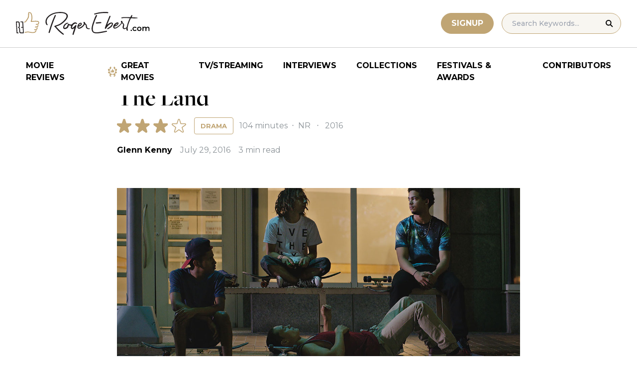

--- FILE ---
content_type: text/html; charset=UTF-8
request_url: https://www.rogerebert.com/reviews/the-land-2016
body_size: 16860
content:
<!doctype html>
<html lang="en-US" prefix="og: https://ogp.me/ns#">
<head>
	<meta charset="UTF-8">
	<meta name="viewport" content="width=device-width, initial-scale=1, shrink-to-fit=no">

	
	<link rel="preconnect" href="https://fonts.googleapis.com">
	<link rel="preconnect" href="https://fonts.gstatic.com" crossorigin>
	<link rel="preconnect" href="https://use.typekit.net" crossorigin>
	<link rel="preconnect" href="https://p.typekit.net" crossorigin>
	<link href="https://fonts.googleapis.com/css2?family=Montserrat:ital,wght@0,100..900;1,100..900&display=swap" rel="stylesheet">

	<link media="screen" href="https://use.typekit.net/fdo4xio.css" rel="preload" as="style" onload="this.rel='stylesheet'">
	<meta content="Roger Ebert" name="application-name">
	<meta content="#FFFFFF" name="msapplication-TileColor">

		<!-- Google Tag Manager -->
	<script>(function(w,d,s,l,i){w[l]=w[l]||[];w[l].push({'gtm.start':
	new Date().getTime(),event:'gtm.js'});var f=d.getElementsByTagName(s)[0],
	j=d.createElement(s),dl=l!='dataLayer'?'&l='+l:'';j.async=true;j.src=
	'https://www.googletagmanager.com/gtm.js?id='+i+dl;f.parentNode.insertBefore(j,f);
	})(window,document,'script','dataLayer','GTM-T9HKKFWR');</script>
	<!-- End Google Tag Manager -->
	
		<!-- Advally Ads Custom Configuration -->
	<script type="text/javascript">document.pageTypeLabel="single-review";</script>

		<style>img:is([sizes="auto" i], [sizes^="auto," i]) { contain-intrinsic-size: 3000px 1500px }</style>
	
<!-- Social Warfare v4.5.6 https://warfareplugins.com - BEGINNING OF OUTPUT -->
<style>
	@font-face {
		font-family: "sw-icon-font";
		src:url("https://www.rogerebert.com/wp-content/plugins/social-warfare/assets/fonts/sw-icon-font.eot?ver=4.5.6");
		src:url("https://www.rogerebert.com/wp-content/plugins/social-warfare/assets/fonts/sw-icon-font.eot?ver=4.5.6#iefix") format("embedded-opentype"),
		url("https://www.rogerebert.com/wp-content/plugins/social-warfare/assets/fonts/sw-icon-font.woff?ver=4.5.6") format("woff"),
		url("https://www.rogerebert.com/wp-content/plugins/social-warfare/assets/fonts/sw-icon-font.ttf?ver=4.5.6") format("truetype"),
		url("https://www.rogerebert.com/wp-content/plugins/social-warfare/assets/fonts/sw-icon-font.svg?ver=4.5.6#1445203416") format("svg");
		font-weight: normal;
		font-style: normal;
		font-display:block;
	}
</style>
<!-- Social Warfare v4.5.6 https://warfareplugins.com - END OF OUTPUT -->


<!-- Search Engine Optimization by Rank Math - https://rankmath.com/ -->
<title>The Land movie review &amp; film summary (2016) | Roger Ebert</title>
<meta name="description" content="Caple brings his perhaps familiar narrative to an unexpected, and to my mind refreshing, conclusion. He’s a filmmaker worth watching, here and in the future."/>
<meta name="robots" content="follow, index, max-snippet:-1, max-video-preview:-1, max-image-preview:large"/>
<link rel="canonical" href="https://www.rogerebert.com/reviews/the-land-2016" />
<meta property="og:locale" content="en_US" />
<meta property="og:type" content="article" />
<meta property="og:title" content="The Land movie review &amp; film summary (2016) | Roger Ebert" />
<meta property="og:description" content="Caple brings his perhaps familiar narrative to an unexpected, and to my mind refreshing, conclusion. He’s a filmmaker worth watching, here and in the future." />
<meta property="og:url" content="https://www.rogerebert.com/reviews/the-land-2016" />
<meta property="og:site_name" content="Roger Ebert" />
<meta property="article:publisher" content="https://www.facebook.com/RogerEbert/" />
<meta property="article:section" content="Reviews" />
<meta property="fb:app_id" content="966242223397117" />
<meta property="og:image" content="https://www.rogerebert.com/wp-content/uploads/2024/03/The-Land.jpg" />
<meta property="og:image:secure_url" content="https://www.rogerebert.com/wp-content/uploads/2024/03/The-Land.jpg" />
<meta property="og:image:width" content="1200" />
<meta property="og:image:height" content="500" />
<meta property="og:image:alt" content="The Land" />
<meta property="og:image:type" content="image/jpeg" />
<meta name="twitter:card" content="summary_large_image" />
<meta name="twitter:title" content="The Land movie review &amp; film summary (2016) | Roger Ebert" />
<meta name="twitter:description" content="Caple brings his perhaps familiar narrative to an unexpected, and to my mind refreshing, conclusion. He’s a filmmaker worth watching, here and in the future." />
<meta name="twitter:site" content="@ebertchicago" />
<meta name="twitter:creator" content="@ebertchicago" />
<meta name="twitter:image" content="https://www.rogerebert.com/wp-content/uploads/2024/03/The-Land.jpg" />
<script type="application/ld+json" class="rank-math-schema">{"@context":"https://schema.org","@graph":[{"@type":"BreadcrumbList","@id":"https://www.rogerebert.com/reviews/the-land-2016#breadcrumb","itemListElement":[{"@type":"ListItem","position":"1","item":{"@id":"https://www.rogerebert.com/reviews","name":"Reviews"}},{"@type":"ListItem","position":"2","item":{"@id":"https://www.rogerebert.com/reviews/the-land-2016","name":"The Land"}}]}]}</script>
<!-- /Rank Math WordPress SEO plugin -->

<link rel='dns-prefetch' href='//widget.justwatch.com' />
<!-- www.rogerebert.com is managing ads with Advanced Ads 2.0.14 – https://wpadvancedads.com/ --><script id="roger-ready">
			window.advanced_ads_ready=function(e,a){a=a||"complete";var d=function(e){return"interactive"===a?"loading"!==e:"complete"===e};d(document.readyState)?e():document.addEventListener("readystatechange",(function(a){d(a.target.readyState)&&e()}),{once:"interactive"===a})},window.advanced_ads_ready_queue=window.advanced_ads_ready_queue||[];		</script>
		<link rel='stylesheet' id='social-warfare-block-css-css' href='https://www.rogerebert.com/wp-content/plugins/social-warfare/assets/js/post-editor/dist/blocks.style.build.css?ver=6.8.2' type='text/css' media='all' />
<style id='classic-theme-styles-inline-css' type='text/css'>
/*! This file is auto-generated */
.wp-block-button__link{color:#fff;background-color:#32373c;border-radius:9999px;box-shadow:none;text-decoration:none;padding:calc(.667em + 2px) calc(1.333em + 2px);font-size:1.125em}.wp-block-file__button{background:#32373c;color:#fff;text-decoration:none}
</style>
<style id='global-styles-inline-css' type='text/css'>
:root{--wp--preset--aspect-ratio--square: 1;--wp--preset--aspect-ratio--4-3: 4/3;--wp--preset--aspect-ratio--3-4: 3/4;--wp--preset--aspect-ratio--3-2: 3/2;--wp--preset--aspect-ratio--2-3: 2/3;--wp--preset--aspect-ratio--16-9: 16/9;--wp--preset--aspect-ratio--9-16: 9/16;--wp--preset--color--black: #000000;--wp--preset--color--cyan-bluish-gray: #abb8c3;--wp--preset--color--white: #ffffff;--wp--preset--color--pale-pink: #f78da7;--wp--preset--color--vivid-red: #cf2e2e;--wp--preset--color--luminous-vivid-orange: #ff6900;--wp--preset--color--luminous-vivid-amber: #fcb900;--wp--preset--color--light-green-cyan: #7bdcb5;--wp--preset--color--vivid-green-cyan: #00d084;--wp--preset--color--pale-cyan-blue: #8ed1fc;--wp--preset--color--vivid-cyan-blue: #0693e3;--wp--preset--color--vivid-purple: #9b51e0;--wp--preset--color--primary-light: #F8F6F1;--wp--preset--color--primary-grey: #CCCCCC;--wp--preset--color--primary-gold: #C0A574;--wp--preset--color--secondary-bronze: #945B48;--wp--preset--gradient--vivid-cyan-blue-to-vivid-purple: linear-gradient(135deg,rgba(6,147,227,1) 0%,rgb(155,81,224) 100%);--wp--preset--gradient--light-green-cyan-to-vivid-green-cyan: linear-gradient(135deg,rgb(122,220,180) 0%,rgb(0,208,130) 100%);--wp--preset--gradient--luminous-vivid-amber-to-luminous-vivid-orange: linear-gradient(135deg,rgba(252,185,0,1) 0%,rgba(255,105,0,1) 100%);--wp--preset--gradient--luminous-vivid-orange-to-vivid-red: linear-gradient(135deg,rgba(255,105,0,1) 0%,rgb(207,46,46) 100%);--wp--preset--gradient--very-light-gray-to-cyan-bluish-gray: linear-gradient(135deg,rgb(238,238,238) 0%,rgb(169,184,195) 100%);--wp--preset--gradient--cool-to-warm-spectrum: linear-gradient(135deg,rgb(74,234,220) 0%,rgb(151,120,209) 20%,rgb(207,42,186) 40%,rgb(238,44,130) 60%,rgb(251,105,98) 80%,rgb(254,248,76) 100%);--wp--preset--gradient--blush-light-purple: linear-gradient(135deg,rgb(255,206,236) 0%,rgb(152,150,240) 100%);--wp--preset--gradient--blush-bordeaux: linear-gradient(135deg,rgb(254,205,165) 0%,rgb(254,45,45) 50%,rgb(107,0,62) 100%);--wp--preset--gradient--luminous-dusk: linear-gradient(135deg,rgb(255,203,112) 0%,rgb(199,81,192) 50%,rgb(65,88,208) 100%);--wp--preset--gradient--pale-ocean: linear-gradient(135deg,rgb(255,245,203) 0%,rgb(182,227,212) 50%,rgb(51,167,181) 100%);--wp--preset--gradient--electric-grass: linear-gradient(135deg,rgb(202,248,128) 0%,rgb(113,206,126) 100%);--wp--preset--gradient--midnight: linear-gradient(135deg,rgb(2,3,129) 0%,rgb(40,116,252) 100%);--wp--preset--font-size--small: 16px;--wp--preset--font-size--medium: 20px;--wp--preset--font-size--large: 30px;--wp--preset--font-size--x-large: 44px;--wp--preset--spacing--20: 0.44rem;--wp--preset--spacing--30: 0.67rem;--wp--preset--spacing--40: 1rem;--wp--preset--spacing--50: 1.5rem;--wp--preset--spacing--60: 2.25rem;--wp--preset--spacing--70: 3.38rem;--wp--preset--spacing--80: 5.06rem;--wp--preset--shadow--natural: 6px 6px 9px rgba(0, 0, 0, 0.2);--wp--preset--shadow--deep: 12px 12px 50px rgba(0, 0, 0, 0.4);--wp--preset--shadow--sharp: 6px 6px 0px rgba(0, 0, 0, 0.2);--wp--preset--shadow--outlined: 6px 6px 0px -3px rgba(255, 255, 255, 1), 6px 6px rgba(0, 0, 0, 1);--wp--preset--shadow--crisp: 6px 6px 0px rgba(0, 0, 0, 1);}:where(.is-layout-flex){gap: 0.5em;}:where(.is-layout-grid){gap: 0.5em;}body .is-layout-flex{display: flex;}.is-layout-flex{flex-wrap: wrap;align-items: center;}.is-layout-flex > :is(*, div){margin: 0;}body .is-layout-grid{display: grid;}.is-layout-grid > :is(*, div){margin: 0;}:where(.wp-block-columns.is-layout-flex){gap: 2em;}:where(.wp-block-columns.is-layout-grid){gap: 2em;}:where(.wp-block-post-template.is-layout-flex){gap: 1.25em;}:where(.wp-block-post-template.is-layout-grid){gap: 1.25em;}.has-black-color{color: var(--wp--preset--color--black) !important;}.has-cyan-bluish-gray-color{color: var(--wp--preset--color--cyan-bluish-gray) !important;}.has-white-color{color: var(--wp--preset--color--white) !important;}.has-pale-pink-color{color: var(--wp--preset--color--pale-pink) !important;}.has-vivid-red-color{color: var(--wp--preset--color--vivid-red) !important;}.has-luminous-vivid-orange-color{color: var(--wp--preset--color--luminous-vivid-orange) !important;}.has-luminous-vivid-amber-color{color: var(--wp--preset--color--luminous-vivid-amber) !important;}.has-light-green-cyan-color{color: var(--wp--preset--color--light-green-cyan) !important;}.has-vivid-green-cyan-color{color: var(--wp--preset--color--vivid-green-cyan) !important;}.has-pale-cyan-blue-color{color: var(--wp--preset--color--pale-cyan-blue) !important;}.has-vivid-cyan-blue-color{color: var(--wp--preset--color--vivid-cyan-blue) !important;}.has-vivid-purple-color{color: var(--wp--preset--color--vivid-purple) !important;}.has-black-background-color{background-color: var(--wp--preset--color--black) !important;}.has-cyan-bluish-gray-background-color{background-color: var(--wp--preset--color--cyan-bluish-gray) !important;}.has-white-background-color{background-color: var(--wp--preset--color--white) !important;}.has-pale-pink-background-color{background-color: var(--wp--preset--color--pale-pink) !important;}.has-vivid-red-background-color{background-color: var(--wp--preset--color--vivid-red) !important;}.has-luminous-vivid-orange-background-color{background-color: var(--wp--preset--color--luminous-vivid-orange) !important;}.has-luminous-vivid-amber-background-color{background-color: var(--wp--preset--color--luminous-vivid-amber) !important;}.has-light-green-cyan-background-color{background-color: var(--wp--preset--color--light-green-cyan) !important;}.has-vivid-green-cyan-background-color{background-color: var(--wp--preset--color--vivid-green-cyan) !important;}.has-pale-cyan-blue-background-color{background-color: var(--wp--preset--color--pale-cyan-blue) !important;}.has-vivid-cyan-blue-background-color{background-color: var(--wp--preset--color--vivid-cyan-blue) !important;}.has-vivid-purple-background-color{background-color: var(--wp--preset--color--vivid-purple) !important;}.has-black-border-color{border-color: var(--wp--preset--color--black) !important;}.has-cyan-bluish-gray-border-color{border-color: var(--wp--preset--color--cyan-bluish-gray) !important;}.has-white-border-color{border-color: var(--wp--preset--color--white) !important;}.has-pale-pink-border-color{border-color: var(--wp--preset--color--pale-pink) !important;}.has-vivid-red-border-color{border-color: var(--wp--preset--color--vivid-red) !important;}.has-luminous-vivid-orange-border-color{border-color: var(--wp--preset--color--luminous-vivid-orange) !important;}.has-luminous-vivid-amber-border-color{border-color: var(--wp--preset--color--luminous-vivid-amber) !important;}.has-light-green-cyan-border-color{border-color: var(--wp--preset--color--light-green-cyan) !important;}.has-vivid-green-cyan-border-color{border-color: var(--wp--preset--color--vivid-green-cyan) !important;}.has-pale-cyan-blue-border-color{border-color: var(--wp--preset--color--pale-cyan-blue) !important;}.has-vivid-cyan-blue-border-color{border-color: var(--wp--preset--color--vivid-cyan-blue) !important;}.has-vivid-purple-border-color{border-color: var(--wp--preset--color--vivid-purple) !important;}.has-vivid-cyan-blue-to-vivid-purple-gradient-background{background: var(--wp--preset--gradient--vivid-cyan-blue-to-vivid-purple) !important;}.has-light-green-cyan-to-vivid-green-cyan-gradient-background{background: var(--wp--preset--gradient--light-green-cyan-to-vivid-green-cyan) !important;}.has-luminous-vivid-amber-to-luminous-vivid-orange-gradient-background{background: var(--wp--preset--gradient--luminous-vivid-amber-to-luminous-vivid-orange) !important;}.has-luminous-vivid-orange-to-vivid-red-gradient-background{background: var(--wp--preset--gradient--luminous-vivid-orange-to-vivid-red) !important;}.has-very-light-gray-to-cyan-bluish-gray-gradient-background{background: var(--wp--preset--gradient--very-light-gray-to-cyan-bluish-gray) !important;}.has-cool-to-warm-spectrum-gradient-background{background: var(--wp--preset--gradient--cool-to-warm-spectrum) !important;}.has-blush-light-purple-gradient-background{background: var(--wp--preset--gradient--blush-light-purple) !important;}.has-blush-bordeaux-gradient-background{background: var(--wp--preset--gradient--blush-bordeaux) !important;}.has-luminous-dusk-gradient-background{background: var(--wp--preset--gradient--luminous-dusk) !important;}.has-pale-ocean-gradient-background{background: var(--wp--preset--gradient--pale-ocean) !important;}.has-electric-grass-gradient-background{background: var(--wp--preset--gradient--electric-grass) !important;}.has-midnight-gradient-background{background: var(--wp--preset--gradient--midnight) !important;}.has-small-font-size{font-size: var(--wp--preset--font-size--small) !important;}.has-medium-font-size{font-size: var(--wp--preset--font-size--medium) !important;}.has-large-font-size{font-size: var(--wp--preset--font-size--large) !important;}.has-x-large-font-size{font-size: var(--wp--preset--font-size--x-large) !important;}
:where(.wp-block-post-template.is-layout-flex){gap: 1.25em;}:where(.wp-block-post-template.is-layout-grid){gap: 1.25em;}
:where(.wp-block-columns.is-layout-flex){gap: 2em;}:where(.wp-block-columns.is-layout-grid){gap: 2em;}
:root :where(.wp-block-pullquote){font-size: 1.5em;line-height: 1.6;}
</style>
<style id='dominant-color-styles-inline-css' type='text/css'>
img[data-dominant-color]:not(.has-transparency) { background-color: var(--dominant-color); }
</style>
<link rel='stylesheet' id='main-css-css' href='https://www.rogerebert.com/wp-content/themes/roger-ebert/dist/css/main.min.css?ver=1764731873' type='text/css' media='' />
<link rel='stylesheet' id='social_warfare-css' href='https://www.rogerebert.com/wp-content/plugins/social-warfare/assets/css/style.min.css?ver=4.5.6' type='text/css' media='all' />
<script type="text/javascript" src="https://www.rogerebert.com/wp-includes/js/jquery/jquery.min.js?ver=latest" id="jquery-js"></script>
<script type="text/javascript" src="https://www.rogerebert.com/wp-content/mu-plugins/roger-ebert/template/custom-facets/custom-facet.js?ver=1764731852" id="custom-facet-js-js"></script>
<script type="text/javascript" id="advanced-ads-advanced-js-js-extra">
/* <![CDATA[ */
var advads_options = {"blog_id":"1","privacy":{"enabled":false,"state":"not_needed"}};
/* ]]> */
</script>
<script type="text/javascript" src="https://www.rogerebert.com/wp-content/plugins/advanced-ads/public/assets/js/advanced.min.js?ver=2.0.14" id="advanced-ads-advanced-js-js"></script>
<script type="text/javascript" id="advanced_ads_pro/visitor_conditions-js-extra">
/* <![CDATA[ */
var advanced_ads_pro_visitor_conditions = {"referrer_cookie_name":"advanced_ads_pro_visitor_referrer","referrer_exdays":"365","page_impr_cookie_name":"advanced_ads_page_impressions","page_impr_exdays":"3650"};
/* ]]> */
</script>
<script type="text/javascript" src="https://www.rogerebert.com/wp-content/plugins/advanced-ads-pro/modules/advanced-visitor-conditions/inc/conditions.min.js?ver=3.0.4" id="advanced_ads_pro/visitor_conditions-js"></script>
<link rel='shortlink' href='https://www.rogerebert.com/?p=72330' />
<meta name="generator" content="dominant-color-images 1.2.0">
<meta name="generator" content="performance-lab 4.0.0; plugins: dominant-color-images, speculation-rules, webp-uploads">
<meta name="generator" content="webp-uploads 2.6.0">
<script type="text/javascript">
		var advadsCfpQueue = [];
		var advadsCfpAd = function( adID ){
			if ( 'undefined' == typeof advadsProCfp ) { advadsCfpQueue.push( adID ) } else { advadsProCfp.addElement( adID ) }
		};
		</script>
				
    <script type="application/ld+json">
    {
      "@context": "https://schema.org",
      "@graph": [
        {
          "@type": "Review",
          "url": "https://www.rogerebert.com/reviews/the-land-2016",
          "name": "The Land",
          "description": "&lt;p&gt;Caple brings his perhaps familiar narrative to an unexpected, and to my mind refreshing, conclusion. He’s a filmmaker worth watching, here and in the future.&lt;br&gt;&lt;/p&gt;",
          "itemReviewed": {
            "@type": "Movie",
            "name": "The Land",
            "image": {
              "@type": "ImageObject",
              "representativeOfPage": true,
              "url": "https://www.rogerebert.com/wp-content/uploads/2024/08/The-Land-jpg.webp",
              "width": "509",
              "height": "755"
            },
            "duration": "PT104M",
            "dateCreated": "2016-07-29",
            "actor": [{"@type":"Person","name":"Mois\u00e9s Arias"},{"@type":"Person","name":"Rafi Gavron"},{"@type":"Person","name":"Erykah Badu"},{"@type":"Person","name":"Jorge Lendeborg Jr."},{"@type":"Person","name":"Kim Coates"},{"@type":"Person","name":"Linda Emond"},{"@type":"Person","name":"Ezri Walker"},{"@type":"Person","name":"Michael Kenneth Williams"},{"@type":"Person","name":"Machine Gun Kelly"}],
            "director": {"@type":"Person","name":"Steven Caple Jr."},
            "productionCompany": { "@type": "Organization", "name": "" }
          },
          "author": {
            "@type": "Person",
            "name": "Glenn Kenny",
            "sameAs": "https://www.rogerebert.com/contributors/glenn-kenny"
          },
          "publisher": {
            "@type": "Organization",
            "name": "Roger Ebert",
            "sameAs": "https://www.rogerebert.com"
          },
          "datePublished": "2016-07-29",
		  "inLanguage": "English", 
		  "reviewBody": "The \u201cland\u201d to which this movie\u2019s title refers is not a plot of arable property. No, it\u2019s the diminutive of Cleveland, lately the site of the Republican National Convention, dubbed by some wags \u201cthe mistake by the lake,\u201d a site where ostensibly the heart of rock and roll is still beating, and the non-virtual site of the actual Rock and Roll Hall of Fame, such as it is. But seriously, Cleveland doesn\u2019t get enough credit as a seminal place in American culture\u2014it did after all spawn Ghoulardi and Pere Ubu, whose respective impacts are still felt today. None of those aspects of Cleveland, I should make clear now, are made manifest or even alluded to in this movie written and directed by Steven Caple Jr. Nevertheless, it\u2019s good to see this great American city that\u2019s rarely depicted in movies set and shot here, even if the film is about the poor and desperate underside of that city. Young skateboard enthusiast Cisco (Jorge Lendeborg, Jr.) is flunking out of trade school, but he\u2019s got his sights set elsewhere, as do his three similarly slack-seeming pals Junior, Patty Cake, and Boobie. (\u201cYou\u2019ve got one more year to be a certified welder,\u201d a school counselor tells one, and he looks as thrilled by the news as you would.) They are trying to break into tournament boarding, but the entry fees for even small-time events are beyond the means of these poor kids. So they\u2019ve taken to boosting cars and selling them to a tightwad chop-shop operator. It\u2019s dangerous business, and Cisco feels bad about it, largely for moral reasons. He\u2019s got a firsthand glimpse of what the shadow side of life can do to a person, having lost his mom to a drug overdose. When he and his buddies find a stash of very high quality \u201cmolly\u201d in the trunk of one car they steal, it\u2019s decision time. Cisco decides to sell off the drugs. I know what you\u2019re thinking: it\u2019s always stealing the wrong car from the wrong person, who\u2019s always got a large amount of the wrong thing stashed in the car. And it\u2019s true: \u201cThe Land\u201d won\u2019t win any awards for originality of premise. And the movie, after that premise comes into play, tends to meander more than a suspense story ought to. It meanders for the best reason, though, which is to help the viewer get to know the characters, including that of \u201cMomma,\u201d the drug queen who also has local renown as a food truck entrepreneur, played by Linda Emond, the Tony-nominated actress who\u2019s also a compelling feature of \u201cIndignation,\u201d also opening this week. Soundness of rationale notwithstanding, Caple doesn\u2019t always achieve his aim. Some folks in Cisco\u2019s world do register strongly: his self-righteously sober quasi-stepdad, played by Kim Coates, and that fellow\u2019s streetwalker companion, a raw Erykah Badu. Michael K. Williams is his usual striking self as the father of one of Cisco\u2019s crew. But other stuff fares less well, including the material concerning the diminutive Junior; his character\u2019s bearing and circumstances make him an instant clich\u00e9, despite actor Moises Aria\u2019s best efforts to bring him to life. Caple also has a tendency to show his influences on his sleeve, as with a shot from the point of view of the inside of a car trunk. But I\u2019m giving this movie a recommendation anyway, because the talent on display is not insignificant, both in front of and behind the camera. And also because Caple brings his perhaps familiar narrative to an unexpected, and to my mind refreshing, conclusion. He\u2019s a filmmaker worth watching, here and in the future.",
          "reviewRating": {
            "@type": "Rating",
            "ratingValue": 3,
            "bestRating": 4,
            "worstRating": 0
          }
        }
      ]
    }
    </script>
    <meta name="generator" content="speculation-rules 1.6.0">
<script async src="https://securepubads.g.doubleclick.net/tag/js/gpt.js"></script>

<script type="text/javascript" id="AdvallyRules" src="https://cdn.adligature.com/rogerebert.com/prod/rules.js" async defer></script>
<link rel="stylesheet" type="text/css" id="AdvallyStyles" href="https://cdn.adligature.com/rogerebert.com/prod/rules.css"></link>

<script type="text/javascript">
// Handle LazyLoaded content including ads
document.addEventListener('facetwp-loaded', function(e) {
	advally.scanNew(); 
});
	
// Set custom targeting for page
var advally = advally || {};
advally.cmd = advally.cmd || [];
advally.cmd.push(function() {
  advally.Page.setTargeting('wp-page', document.pageTypeLabel);
});
</script>
<link rel="icon" href="https://www.rogerebert.com/wp-content/uploads/2024/07/cropped-favicon-196x196-1-32x32.png" sizes="32x32" />
<link rel="icon" href="https://www.rogerebert.com/wp-content/uploads/2024/07/cropped-favicon-196x196-1-192x192.png" sizes="192x192" />
<link rel="apple-touch-icon" href="https://www.rogerebert.com/wp-content/uploads/2024/07/cropped-favicon-196x196-1-180x180.png" />
<meta name="msapplication-TileImage" content="https://www.rogerebert.com/wp-content/uploads/2024/07/cropped-favicon-196x196-1-270x270.png" />
</head>

<body class="wp-singular review-template-default single single-review postid-72330 wp-theme-roger-ebert no-sidebar">
<!-- Google Tag Manager (noscript) -->
<noscript><iframe src="https://www.googletagmanager.com/ns.html?id=GTM-T9HKKFWR"
height="0" width="0" style="display:none;visibility:hidden"></iframe></noscript>
<!-- End Google Tag Manager (noscript) -->
<div id="page" class="site">

	<header id="masthead" class="site-header fixed w-full bg-white top-0 left-0 right-0 menu-top z-50">
		<div class="border-b border-[#cccccc] border-solid max-w-full w-full">
			<div class="max-w-[1440px] m-auto flex p-6 sm:px-8 justify-between items-center">
				<a href="https://www.rogerebert.com" rel="home" class="w-[200px] sm:w-[270px]" aria-label="Roger Ebert homepage">
					<img width="270" height="47" fetchpriority="high" src="https://www.rogerebert.com/wp-content/themes/roger-ebert/source/images/roger-ebert-logo.svg" alt="Roger Ebert Logo">
				</a>
				<a href="/search" class="ml-auto mr-0 sm:mr-5 block lg:hidden" aria-label="Site search">
					<img width="21" height="21" fetchpriority="high" src="https://www.rogerebert.com/wp-content/themes/roger-ebert/source/images/search-thin.svg" alt="Search Icon">
				</a>
								<a href="/prime" class="gold-button lg:ml-auto mr-2 lg:mr-4 hidden sm:block">
					Signup
				</a>
								<form action="/search" method="get" accept-charset="UTF-8" class="relative hidden lg:block">
	<label for="search" class="sr-only">Search in https://www.rogerebert.com</label>
	<input type="text" placeholder="Search Keywords..." name="q" id="search" class="px-5 bg-primary-light text-sm py-2.5 border border-primary-gold montserrat-500 rounded-full text-base" value="" />
	<input type="image" class="absolute right-4 top-3.5" alt="Search" src="https://www.rogerebert.com/wp-content/themes/roger-ebert/source/images/search-icon.svg" />
</form>
				<div class="mobile-menu overflow-hidden visible w-10 relative h-5 flex items-center justify-end cursor-pointer xl:invisible xl:w-0">
					<span></span>
				</div>
			</div>
		</div>

		<nav id="site-navigation" class="main-navigation fixed bg-white w-full left-0 right-0 top-24 m-auto flex px-2 xl:px-8 py-4 justify-center items-center invisible opacity-0 bottom-0 right-2/4  top-[84px] sm:top-[96px] xl:absolue xl:bottom-auto xl:right-auto xl:visible xl:opacity-100">
			<div class="menu-primary-menu-container"><ul id="primary-menu" class="menu"><li id="menu-item-214879" class="menu-item menu-item-type-custom menu-item-object-custom menu-item-214879"><a href="/reviews">Movie Reviews</a></li>
<li id="menu-item-214880" class="great-movies menu-item menu-item-type-custom menu-item-object-custom menu-item-214880"><a href="/great-movies">Great Movies</a></li>
<li id="menu-item-214881" class="menu-item menu-item-type-custom menu-item-object-custom menu-item-214881"><a href="/streaming">TV/Streaming</a></li>
<li id="menu-item-214882" class="menu-item menu-item-type-custom menu-item-object-custom menu-item-214882"><a href="/interviews">Interviews</a></li>
<li id="menu-item-214883" class="menu-item menu-item-type-custom menu-item-object-custom menu-item-214883"><a href="/collections">Collections</a></li>
<li id="menu-item-214884" class="menu-item menu-item-type-custom menu-item-object-custom menu-item-214884"><a href="/festivals-and-awards">Festivals &#038; Awards</a></li>
<li id="menu-item-214885" class="menu-item menu-item-type-custom menu-item-object-custom menu-item-214885"><a href="/contributors">Contributors</a></li>
</ul></div>		</nav>

	</header>

	<div id="content" class="site-content">
		<div class="row">

		
		<!-- Advally Ad -->
		<div class="roger-top-leaderboard" id="roger-1067081742"><div class="AdvallyContainer"><div class="AdvallyTag v2 HeaderLeaderboard"></div></div></div>
<div id="primary" class="content-area col-8">
	<main id="main" class="site-main">
		<header class="page-header m-auto max-w-[1440px] px-6 sm:px-8 flex flex-col justify-center md:grid md:grid-cols-12">
			<div class="pt-8 pb-6 xl:pt-12 sm:pt-12 sm:pb-9 xl:pb-14 col-start-1 col-end-13 lg:col-start-3 lg:col-end-11">
				<nav aria-label="breadcrumbs" class="rank-math-breadcrumb"><p><a href="https://www.rogerebert.com/reviews">Reviews</a></p></nav><h1 class="page-title mt-2 text-4xl sm:text-5xl sm:mt-3">The Land</h1>				<div class="flex items-center justify-start mt-3 sm:mt-4 mb-2 flex-wrap">
					<div class="flex justify-start items-center mr-3 sm:mr-4">
	<div class="star-box">
		<img src="https://www.rogerebert.com/wp-content/themes/roger-ebert/source/images/stars-fill.svg" alt="star rating" class="h-7 filled star30">
		<img height="28" width="139" src="https://www.rogerebert.com/wp-content/themes/roger-ebert/source/images/stars.svg" alt="star rating" class="h-7">
	</div>
</div>
					<a href="https://www.rogerebert.com/genre/drama" class="px-2 sm:px-3 text-xs montserrat-700 py-[4px] sm:py-2 border border-primary-gold rounded text-primary-gold sm:text-[13px] uppercase transition-colors hover:bg-primary-gold hover:text-white">Drama</a><div class="ml-2 sm:ml-3 text-meta-grey text-xs sm:text-base sm:w-auto font-heading-sans">						104 minutes
												<span class="mx-1 sm:x-2"> ‧ </span>NR												<span class="mx-1 sm:mx-2"> ‧ </span>2016						</div>				</div>
				<div class="flex items-center mt-3 sm:mt-5 flex-wrap text-sm sm:text-base">
					<div class="flex items-center mb-3 sm:mb-0 mr-4 w-full sm:w-auto text-black font-bold font-heading-sans">
						<a href="https://www.rogerebert.com/contributors/glenn-kenny">Glenn Kenny</a>					</div>
					<div class="font-heading-sans text-meta-grey">
						July 29, 2016					</div>
					<div class="font-heading-sans text-meta-grey ml-4">
						3 min read					</div>
									</div>
			</div>
		</header>
		<section class="m-auto max-w-[1440px] px-6 sm:px-8 flex flex-col justify-center md:grid md:grid-cols-12">
			<div class="col-start-1 col-end-13 lg:col-start-3 lg:col-end-11">
				<div class="mt-2 mb-6 md:mb-12 lg:mb-20">
					<div class="mb-4"><img width="1200" height="500" src="https://www.rogerebert.com/wp-content/uploads/2024/03/The-Land.jpg" class="attachment-large size-large wp-post-image" alt="" decoding="async" fetchpriority="high" srcset="https://www.rogerebert.com/wp-content/uploads/2024/03/The-Land.jpg 1200w, https://www.rogerebert.com/wp-content/uploads/2024/03/The-Land-768x320.jpg 768w" sizes="(max-width: 1200px) 100vw, 1200px" /></div>					
<article id="post-72330" class="post-72330 review type-review status-publish has-post-thumbnail hentry category-reviews">
	<div class="entry-content text-lg sm:text-xl leading-7 sm:leading-8 mb-7 sm:mb-9">
				</p>
<div class="roger-review-inline-1-2" style="float: left;" id="roger-4224687264"><!--
<div id="ReviewInlineVideo" style="max-width: 600px; justify-content: center; display: flex; margin: 0px auto;"></div>
-->
<div id="ReviewInlineVideoContainer" style="justify-content: center; display: flex; aspect-ratio: 16/9.5; ">
	<div id="ReviewInlineVideo" style="width: 100%;">
		
	</div>
</div>
<style>
	#ReviewInlineVideoContainer {
		width: 380px;
		margin: 0 20px 10px 0; 
	}
	@media (max-width: 680px) {
		.roger-post-inline-1 {
			float: none !important;
		}
		#PostInlineVideoContainer {
			width: 100%;
			margin-left: auto; 
			margin-right: auto; 
		}
	}

</style></div><p>The “land” to which this movie’s title refers is not a plot 
of arable property. No, it’s the diminutive of Cleveland, lately the site of 
the Republican National Convention, dubbed by some wags “the mistake by the 
lake,” a site where ostensibly the heart of rock and roll is still 
beating, and the non-virtual site of the actual Rock and Roll Hall of Fame, 
such as it is. But seriously, Cleveland doesn’t get enough credit as a seminal 
place in American culture—it did after all spawn Ghoulardi and Pere Ubu, whose 
respective impacts are still felt today.</p><div class="roger-review-inline-2-2" id="roger-4251398340"><div class="AdvallyContainer"><div class="AdvallyTag v2 ContentInlineBanner"></div></div></div>
<p>None of those aspects of Cleveland, I should make clear now, 
are made manifest or even alluded to in this movie written and directed by 
Steven Caple Jr. Nevertheless, it’s good to see this great American city 
that’s rarely depicted in movies set and shot here, even if the film is about 
the poor and desperate underside of that city. </p>
<p>Young skateboard enthusiast Cisco (Jorge Lendeborg, Jr.) is 
flunking out of trade school, but he’s got his sights set elsewhere, as do his 
three similarly slack-seeming pals Junior, Patty Cake, and Boobie. (“You’ve got 
one more year to be a certified welder,” a school counselor tells one, and he 
looks as thrilled by the news as you would.) They are trying to break into 
tournament boarding, but the entry fees for even small-time events are beyond 
the means of these poor kids. So they’ve taken to boosting cars and selling 
them to a tightwad chop-shop operator. It’s dangerous business, and Cisco feels 
bad about it, largely for moral reasons. He’s got a firsthand glimpse of what 
the shadow side of life can do to a person, having lost his mom to a drug 
overdose. When he and his buddies find a stash of very high quality “molly” in 
the trunk of one car they steal, it’s decision time. Cisco decides to sell off 
the drugs. </p><div class="roger-review-inline-2-2" id="roger-4128943445"><div class="AdvallyContainer"><div class="AdvallyTag v2 ContentInlineBanner"></div></div></div>
<p>I know what you’re thinking: it’s always stealing the wrong 
car from the wrong person, who’s always got a large amount of the wrong thing 
stashed in the car. And it’s true: “The Land” won’t win any awards for 
originality of premise. And the movie, after that premise comes into play, 
tends to meander more than a suspense story ought to. It meanders for the best 
reason, though, which is to help the viewer get to know the characters, 
including that of “Momma,” the drug queen who also has local renown as a food 
truck entrepreneur, played by <a href="/cast-and-crew/linda-emond">Linda Emond</a>, the Tony-nominated actress who’s also 
a compelling feature of “Indignation,” also opening this week. Soundness of 
rationale notwithstanding, Caple doesn’t always achieve his aim. Some folks in 
Cisco’s world do register strongly: his self-righteously sober quasi-stepdad, 
played by <a href="/cast-and-crew/kim-coates">Kim Coates</a>, and that fellow’s streetwalker companion, a raw Erykah 
Badu. <a href="/cast-and-crew/michael-k-williams">Michael K. Williams</a> is his usual striking self as the father of one of 
Cisco’s crew. But other stuff fares less well, including the material 
concerning the diminutive Junior; his character’s bearing and circumstances 
make him an instant cliché, despite actor Moises Aria’s best efforts to bring 
him to life. </p>
<p>Caple also has a tendency to show his influences on his 
sleeve, as with a shot from the point of view of the inside of a car trunk. But 
I’m giving this movie a recommendation anyway, because the talent on display is 
not insignificant, both in front of and behind the camera. And also because 
Caple brings his perhaps familiar narrative to an unexpected, and to my mind refreshing, conclusion. He’s a filmmaker worth watching, here and in the future.</p>
<p></p>
<div class="swp-content-locator"></div>	</div>
</article>
<div class="flex flex-col p-4 justWatch--widget">
	<p class="advertisement--title text-lg font-heading-serif">Now streaming on:</p>
	<div data-api-key="3868a1d2cf7234d3bb44ffc5455adc18" data-id-type="tmdb" data-id="373471" data-jw-widget="" data-object-type="movie"></div>
	<div class="justWatch--poweredBy font-heading-sans text-label-grey text-sm">
		<a href="https://www.justwatch.com/" target="_blank" rel="noopener" class="flex items-center">Powered by <img alt="JustWatch" aria-label="JustWatch" height="10px" src="https://widget.justwatch.com/assets/JW_logo_black_10px.svg" class="h-[10px] ml-2" loading="lazy"></a>
	</div>
</div>
<div class="swp_social_panel swp_horizontal_panel swp_flat_fresh  swp_default_full_color swp_individual_full_color swp_other_full_color scale-100  scale-" data-min-width="1100" data-float-color="#ffffff" data-float="none" data-float-mobile="none" data-transition="slide" data-post-id="72330" ><div class="nc_tweetContainer swp_share_button swp_twitter" data-network="twitter"><a class="nc_tweet swp_share_link" rel="nofollow noreferrer noopener" target="_blank" href="https://twitter.com/intent/tweet?text=The+Land&url=https%3A%2F%2Fwww.rogerebert.com%2Freviews%2Fthe-land-2016" data-link="https://twitter.com/intent/tweet?text=The+Land&url=https%3A%2F%2Fwww.rogerebert.com%2Freviews%2Fthe-land-2016"><span class="swp_count swp_hide"><span class="iconFiller"><span class="spaceManWilly"><i class="sw swp_twitter_icon"></i><span class="swp_share">Tweet</span></span></span></span></a></div><div class="nc_tweetContainer swp_share_button swp_facebook" data-network="facebook"><a class="nc_tweet swp_share_link" rel="nofollow noreferrer noopener" target="_blank" href="https://www.facebook.com/share.php?u=https%3A%2F%2Fwww.rogerebert.com%2Freviews%2Fthe-land-2016" data-link="https://www.facebook.com/share.php?u=https%3A%2F%2Fwww.rogerebert.com%2Freviews%2Fthe-land-2016"><span class="swp_count swp_hide"><span class="iconFiller"><span class="spaceManWilly"><i class="sw swp_facebook_icon"></i><span class="swp_share">Share</span></span></span></span></a></div><div class="nc_tweetContainer swp_share_button swp_linkedin" data-network="linkedin"><a class="nc_tweet swp_share_link" rel="nofollow noreferrer noopener" target="_blank" href="https://www.linkedin.com/cws/share?url=https%3A%2F%2Fwww.rogerebert.com%2Freviews%2Fthe-land-2016" data-link="https://www.linkedin.com/cws/share?url=https%3A%2F%2Fwww.rogerebert.com%2Freviews%2Fthe-land-2016"><span class="swp_count swp_hide"><span class="iconFiller"><span class="spaceManWilly"><i class="sw swp_linkedin_icon"></i><span class="swp_share">Share</span></span></span></span></a></div><div class="nc_tweetContainer swp_share_button swp_pinterest" data-network="pinterest"><a rel="nofollow noreferrer noopener" class="nc_tweet swp_share_link noPop" href="https://pinterest.com/pin/create/button/?url=https%3A%2F%2Fwww.rogerebert.com%2Freviews%2Fthe-land-2016" onClick="event.preventDefault(); 
							var e=document.createElement('script');
							e.setAttribute('type','text/javascript');
							e.setAttribute('charset','UTF-8');
							e.setAttribute('src','//assets.pinterest.com/js/pinmarklet.js?r='+Math.random()*99999999);
							document.body.appendChild(e);
						" ><span class="swp_count swp_hide"><span class="iconFiller"><span class="spaceManWilly"><i class="sw swp_pinterest_icon"></i><span class="swp_share">Pin</span></span></span></span></a></div></div>			<div class="p-6 sm:p-8 bg-primary-light my-10 sm:my-12 flex flex-col sm:flex-row items-start justify-start sm:items-center gap-4 sm:gap-6" id="author-bio">
				<div class="rounded-full author-avatar w-[72px] h-[72px] overflow-hidden">
					<img width="128" height="84" src="https://www.rogerebert.com/wp-content/uploads/2024/08/Glenn-Kenny.jpg" class="h-full w-full object-cover not-transparent" alt="" loading="lazy" fetchpriority="low" decoding="async" data-has-transparency="false" data-dominant-color="695955" style="--dominant-color: #695955;" />				</div>
				<div class="text-lg flex-1">
					<h5 class="font-heading-serif text-2xl mb-1"><a href="https://www.rogerebert.com/contributors/glenn-kenny">Glenn Kenny</a></h5>
					<p>Glenn Kenny was the chief film critic of Premiere magazine for almost half of its existence. He has written for a host of other publications and resides in Brooklyn.  Read his answers to our Movie Love Questionnaire <a href="http://www.rogerebert.com/balder-and-dash/meet-the-writers-glenn-kenny">here</a>.</p>
				</div>
			</div>
							</div>
			</div>
		</section>
		<div class="m-auto max-w-[1440px] px-2 pb-8 sm:pb-16 sm:px-2 flex flex-col justify-center md:grid md:grid-cols-12" id="content-lower">
			<div class="col-start-1 col-end-13">
				<div class="flex justify-center flex-wrap items-center">
					<div class="flex flex-col items-start credit-col">
						<h4 class="page-title mb-3 text-3xl sm:text-4xl font-heading-serif mt-0">The Land</h4>
						<a href="https://www.rogerebert.com/genre/drama" class="px-2 sm:px-3 mb-4 text-xs montserrat-700 py-[4px] sm:py-2 border border-primary-gold rounded text-primary-gold sm:text-[13px] uppercase transition-colors hover:bg-primary-gold hover:text-white">Drama</a><div class="flex justify-start items-center mr-3 sm:mr-4">
	<div class="star-box">
		<img src="https://www.rogerebert.com/wp-content/themes/roger-ebert/source/images/stars-fill.svg" alt="star rating" class="h-7 filled star30">
		<img height="28" width="139" src="https://www.rogerebert.com/wp-content/themes/roger-ebert/source/images/stars.svg" alt="star rating" class="h-7">
	</div>
</div>
<div class="mt-4 text-label-grey font-heading-sans text-sm">							104 minutes
														<span class="mx-2"> ‧ </span>NR														<span class="mx-2"> ‧ </span>2016							</div>					</div>
					<div class="credit-col">
						<div class="mt-2 sm:mt-0 mb-2 shadow-black shadow-sm sm:mb-3"><img width="509" height="755" src="https://www.rogerebert.com/wp-content/uploads/2024/08/The-Land-jpg.webp" class="attachment-medium size-medium not-transparent wp-post-image" alt="" loading="lazy" decoding="async" data-has-transparency="false" data-dominant-color="443019" style="--dominant-color: #443019;" /></div>					</div>
											<div class="credit-col">
							<h4 class="text-2xl mb-1 font-heading-serif">Cast</h4>
							<ul>
																										<li class="font-heading-sans mb-2 sm:my-2 text-sm">
										<a href="https://www.rogerebert.com/cast-and-crew/moises-arias-2" class="underline">Moisés Arias</a>
										<span>as Junior</span>
									</li>
																										<li class="font-heading-sans mb-2 sm:my-2 text-sm">
										<a href="https://www.rogerebert.com/cast-and-crew/rafi-gavron" class="underline">Rafi Gavron</a>
										<span>as Patty Cake</span>
									</li>
																										<li class="font-heading-sans mb-2 sm:my-2 text-sm">
										<a href="https://www.rogerebert.com/cast-and-crew/erykah-badu" class="underline">Erykah Badu</a>
										<span>as Turquoise</span>
									</li>
																										<li class="font-heading-sans mb-2 sm:my-2 text-sm">
										<a href="https://www.rogerebert.com/cast-and-crew/jorge-lendeborg-jr" class="underline">Jorge Lendeborg Jr.</a>
										<span>as Cisco</span>
									</li>
																										<li class="font-heading-sans mb-2 sm:my-2 text-sm">
										<a href="https://www.rogerebert.com/cast-and-crew/kim-coates" class="underline">Kim Coates</a>
										<span>as Uncle Steve</span>
									</li>
																										<li class="font-heading-sans mb-2 sm:my-2 text-sm">
										<a href="https://www.rogerebert.com/cast-and-crew/linda-emond" class="underline">Linda Emond</a>
										<span>as Momma</span>
									</li>
																										<li class="font-heading-sans mb-2 sm:my-2 text-sm">
										<a href="https://www.rogerebert.com/cast-and-crew/ezri-walker" class="underline">Ezri Walker</a>
										<span>as Boobie</span>
									</li>
																										<li class="font-heading-sans mb-2 sm:my-2 text-sm">
										<a href="https://www.rogerebert.com/cast-and-crew/michael-kenneth-williams" class="underline">Michael Kenneth Williams</a>
										<span>as Pops</span>
									</li>
																										<li class="font-heading-sans mb-2 sm:my-2 text-sm">
										<a href="https://www.rogerebert.com/cast-and-crew/machine-gun-kelly" class="underline">Machine Gun Kelly</a>
										<span>as Slick</span>
									</li>
															</ul>
						</div>
					
											<div class="credit-col">
							<ul>
																	<li class="mb-2 sm:mb-4">
										<h4 class="text-2xl mb-1 font-heading-serif">Composer</h4>
										<ul>
																							<li class="font-heading-sans my-2 text-sm">
													<a href="https://www.rogerebert.com/cast-and-crew/jongnic-bontemps" class="underline">Jongnic Bontemps</a>
												</li>
																					</ul>

									</li>
																	<li class="mb-2 sm:mb-4">
										<h4 class="text-2xl mb-1 font-heading-serif">Editor</h4>
										<ul>
																							<li class="font-heading-sans my-2 text-sm">
													<a href="https://www.rogerebert.com/cast-and-crew/saira-haider" class="underline">Saira Haider</a>
												</li>
																					</ul>

									</li>
																	<li class="mb-2 sm:mb-4">
										<h4 class="text-2xl mb-1 font-heading-serif">Writer</h4>
										<ul>
																							<li class="font-heading-sans my-2 text-sm">
													<a href="https://www.rogerebert.com/cast-and-crew/steven-caple-jr" class="underline">Steven Caple Jr.</a>
												</li>
																					</ul>

									</li>
																	<li class="mb-2 sm:mb-4">
										<h4 class="text-2xl mb-1 font-heading-serif">Director</h4>
										<ul>
																							<li class="font-heading-sans my-2 text-sm">
													<a href="https://www.rogerebert.com/cast-and-crew/steven-caple-jr" class="underline">Steven Caple Jr.</a>
												</li>
																					</ul>

									</li>
																	<li class="mb-2 sm:mb-4">
										<h4 class="text-2xl mb-1 font-heading-serif">Cinematographer</h4>
										<ul>
																							<li class="font-heading-sans my-2 text-sm">
													<a href="https://www.rogerebert.com/cast-and-crew/steven-holleran" class="underline">Steven Holleran</a>
												</li>
																					</ul>

									</li>
															</ul>
						</div>
									</div>
			</div>
		</div>

		<div class="border-t border-[#cccccc] border-solid pt-8 sm:pt-14 pb-0">
			<div class="m-auto max-w-[1440px] px-6 sm:px-8 flex flex-col justify-center md:grid md:grid-cols-12">
				<div class="col-start-1 col-end-13 lg:col-start-3 lg:col-end-11"">
					<h4 class="text-2xl mb-8 md:text-3xl w-full text-center font-heading-serif" id="comments-header">Leave a comment</h4>
						<div id="disqus_thread" class="mb-8"></div>
						<script>
							var DISQUS_TITLE = "The Land";
							var DISQUS_URL = "https://www.rogerebert.com/reviews/the-land-2016";
							var DISQUS_IDENTIFIER = "/reviews/the-land-2016";
														var DISQUS_DISABLE_ADS = false;
													</script>
						<noscript>
							Please enable JavaScript to view the
							<a href="https://disqus.com/?ref_noscript" rel="nofollow">
								comments powered by Disqus.
							</a>
						</noscript>

									</div>
		</div>

		<div class="max-w-[1440px] ml-auto mr-auto relative flex flex-col px-6 xs:px-4">
			<hr class="wp-block-separator single-template has-alpha-channel-opacity is-style-default">
			<h4 class="text-2xl md:text-3xl w-full text-center font-heading-serif">Now playing</h4>
			<div class="w-auto pt-4 pb-2 sm:py-6 flex-1 grid-cols-1 grid xs:grid-cols-2 sm:grid-cols-3 lg:grid-cols-4">
				<article class="review-small-card now-playing-random px-0 py-4 xs:px-2 sm:p-4
hidden">
	<a href="https://www.rogerebert.com/reviews/deepfaking-sam-altman-documentary-film-review-2026" class="image-hover cursor-pointer relative rounded flex flex-col justify-end">
		<div class="w-full aspect-9/14 overflow-hidden">
			<img width="256" height="379" src="https://www.rogerebert.com/wp-content/uploads/2026/01/MV5BYWZiNmY1NDItZjJhYy00ZmNlLWIwZjQtM2ViZmYyZmE1ODkzXkEyXkFqcGc@._V1_FMjpg_UX1000_-256x379.jpg" class="w-full feature-image object-cover aspect-9/14 not-transparent wp-post-image" alt="Deepfaking Sam Altman" loading="lazy" decoding="async" srcset="https://www.rogerebert.com/wp-content/uploads/2026/01/MV5BYWZiNmY1NDItZjJhYy00ZmNlLWIwZjQtM2ViZmYyZmE1ODkzXkEyXkFqcGc@._V1_FMjpg_UX1000_-256x379.jpg 256w, https://www.rogerebert.com/wp-content/uploads/2026/01/MV5BYWZiNmY1NDItZjJhYy00ZmNlLWIwZjQtM2ViZmYyZmE1ODkzXkEyXkFqcGc@._V1_FMjpg_UX1000_-190x281.jpg 190w, https://www.rogerebert.com/wp-content/uploads/2026/01/MV5BYWZiNmY1NDItZjJhYy00ZmNlLWIwZjQtM2ViZmYyZmE1ODkzXkEyXkFqcGc@._V1_FMjpg_UX1000_-122x180.jpg 122w, https://www.rogerebert.com/wp-content/uploads/2026/01/MV5BYWZiNmY1NDItZjJhYy00ZmNlLWIwZjQtM2ViZmYyZmE1ODkzXkEyXkFqcGc@._V1_FMjpg_UX1000_-320x474.jpg 320w, https://www.rogerebert.com/wp-content/uploads/2026/01/MV5BYWZiNmY1NDItZjJhYy00ZmNlLWIwZjQtM2ViZmYyZmE1ODkzXkEyXkFqcGc@._V1_FMjpg_UX1000_-jpg.webp 519w" sizes="auto, (max-width: 256px) 100vw, 256px" data-has-transparency="false" data-dominant-color="d9dfe1" style="--dominant-color: #d9dfe1;" />		</div>
		<h3 class="text-2xl z-10 mt-4 inline">
			<span>Deepfaking Sam Altman</span>
					</h3>
		<div class="montserrat-500 mt-2 text-meta-grey text-sm">
			Matt Zoller Seitz		</div>
		
<div class="w-full flex justify-start items-center mt-3">
		<div class="star-box">
		<img src="https://www.rogerebert.com/wp-content/themes/roger-ebert/source/images/stars-fill.svg" alt="star rating" class="h-5 filled star20">
		<img width="99" height="20" src="https://www.rogerebert.com/wp-content/themes/roger-ebert/source/images/stars.svg" alt="star rating" class="h-5">
	</div>
	</div>
			</a>
</article>
<article class="review-small-card now-playing-random px-0 py-4 xs:px-2 sm:p-4
hidden">
	<a href="https://www.rogerebert.com/reviews/all-you-need-is-kill-anime-film-review-2026" class="image-hover cursor-pointer relative rounded flex flex-col justify-end">
		<div class="w-full aspect-9/14 overflow-hidden">
			<img width="256" height="373" src="https://www.rogerebert.com/wp-content/uploads/2026/01/unnamed-7-256x373.png" class="w-full feature-image object-cover aspect-9/14 not-transparent wp-post-image" alt="ALL YOU NEED IS KILL" loading="lazy" decoding="async" srcset="https://www.rogerebert.com/wp-content/uploads/2026/01/unnamed-7-256x373.png 256w, https://www.rogerebert.com/wp-content/uploads/2026/01/unnamed-7-193x281.png 193w, https://www.rogerebert.com/wp-content/uploads/2026/01/unnamed-7-124x180.png 124w, https://www.rogerebert.com/wp-content/uploads/2026/01/unnamed-7-324x472.png 324w, https://www.rogerebert.com/wp-content/uploads/2026/01/unnamed-7-png.webp 527w" sizes="auto, (max-width: 256px) 100vw, 256px" data-has-transparency="false" data-dominant-color="866370" style="--dominant-color: #866370;" />		</div>
		<h3 class="text-2xl z-10 mt-4 inline">
			<span>ALL YOU NEED IS KILL</span>
					</h3>
		<div class="montserrat-500 mt-2 text-meta-grey text-sm">
			Simon Abrams		</div>
		
<div class="w-full flex justify-start items-center mt-3">
		<div class="star-box">
		<img src="https://www.rogerebert.com/wp-content/themes/roger-ebert/source/images/stars-fill.svg" alt="star rating" class="h-5 filled star30">
		<img width="99" height="20" src="https://www.rogerebert.com/wp-content/themes/roger-ebert/source/images/stars.svg" alt="star rating" class="h-5">
	</div>
	</div>
			</a>
</article>
<article class="review-small-card now-playing-random px-0 py-4 xs:px-2 sm:p-4
hidden">
	<a href="https://www.rogerebert.com/reviews/a-private-life-jodie-foster-film-review-2026" class="image-hover cursor-pointer relative rounded flex flex-col justify-end">
		<div class="w-full aspect-9/14 overflow-hidden">
			<img width="256" height="380" src="https://www.rogerebert.com/wp-content/uploads/2026/01/MV5BM2Y4OWIzMTQtMzk0OC00NGM5LTgxMGUtZDM1ZDIxMGRhZjEzXkEyXkFqcGc@._V1_FMjpg_UX1000_-256x380.jpg" class="w-full feature-image object-cover aspect-9/14 not-transparent wp-post-image" alt="A Private Life" loading="lazy" decoding="async" srcset="https://www.rogerebert.com/wp-content/uploads/2026/01/MV5BM2Y4OWIzMTQtMzk0OC00NGM5LTgxMGUtZDM1ZDIxMGRhZjEzXkEyXkFqcGc@._V1_FMjpg_UX1000_-256x380.jpg 256w, https://www.rogerebert.com/wp-content/uploads/2026/01/MV5BM2Y4OWIzMTQtMzk0OC00NGM5LTgxMGUtZDM1ZDIxMGRhZjEzXkEyXkFqcGc@._V1_FMjpg_UX1000_-190x281.jpg 190w, https://www.rogerebert.com/wp-content/uploads/2026/01/MV5BM2Y4OWIzMTQtMzk0OC00NGM5LTgxMGUtZDM1ZDIxMGRhZjEzXkEyXkFqcGc@._V1_FMjpg_UX1000_-121x180.jpg 121w, https://www.rogerebert.com/wp-content/uploads/2026/01/MV5BM2Y4OWIzMTQtMzk0OC00NGM5LTgxMGUtZDM1ZDIxMGRhZjEzXkEyXkFqcGc@._V1_FMjpg_UX1000_-320x474.jpg 320w, https://www.rogerebert.com/wp-content/uploads/2026/01/MV5BM2Y4OWIzMTQtMzk0OC00NGM5LTgxMGUtZDM1ZDIxMGRhZjEzXkEyXkFqcGc@._V1_FMjpg_UX1000_-jpg.webp 518w" sizes="auto, (max-width: 256px) 100vw, 256px" data-has-transparency="false" data-dominant-color="5a3a2c" style="--dominant-color: #5a3a2c;" />		</div>
		<h3 class="text-2xl z-10 mt-4 inline">
			<span>A Private Life</span>
					</h3>
		<div class="montserrat-500 mt-2 text-meta-grey text-sm">
			Peyton Robinson		</div>
		
<div class="w-full flex justify-start items-center mt-3">
		<div class="star-box">
		<img src="https://www.rogerebert.com/wp-content/themes/roger-ebert/source/images/stars-fill.svg" alt="star rating" class="h-5 filled star25">
		<img width="99" height="20" src="https://www.rogerebert.com/wp-content/themes/roger-ebert/source/images/stars.svg" alt="star rating" class="h-5">
	</div>
	</div>
			</a>
</article>
<article class="review-small-card now-playing-random px-0 py-4 xs:px-2 sm:p-4
hidden">
	<a href="https://www.rogerebert.com/reviews/shuffle-documentary-film-review-2026" class="image-hover cursor-pointer relative rounded flex flex-col justify-end">
		<div class="w-full aspect-9/14 overflow-hidden">
			<img width="256" height="378" src="https://www.rogerebert.com/wp-content/uploads/2026/01/MV5BMWQ1YjcxOTAtOWY1Mi00YzdhLWIyNjktZTA0MTkyMjFiMWY0XkEyXkFqcGc@._V1_-256x378.jpg" class="w-full feature-image object-cover aspect-9/14 not-transparent wp-post-image" alt="Shuffle" loading="lazy" decoding="async" srcset="https://www.rogerebert.com/wp-content/uploads/2026/01/MV5BMWQ1YjcxOTAtOWY1Mi00YzdhLWIyNjktZTA0MTkyMjFiMWY0XkEyXkFqcGc@._V1_-256x378.jpg 256w, https://www.rogerebert.com/wp-content/uploads/2026/01/MV5BMWQ1YjcxOTAtOWY1Mi00YzdhLWIyNjktZTA0MTkyMjFiMWY0XkEyXkFqcGc@._V1_-190x281.jpg 190w, https://www.rogerebert.com/wp-content/uploads/2026/01/MV5BMWQ1YjcxOTAtOWY1Mi00YzdhLWIyNjktZTA0MTkyMjFiMWY0XkEyXkFqcGc@._V1_-122x180.jpg 122w, https://www.rogerebert.com/wp-content/uploads/2026/01/MV5BMWQ1YjcxOTAtOWY1Mi00YzdhLWIyNjktZTA0MTkyMjFiMWY0XkEyXkFqcGc@._V1_-321x474.jpg 321w, https://www.rogerebert.com/wp-content/uploads/2026/01/MV5BMWQ1YjcxOTAtOWY1Mi00YzdhLWIyNjktZTA0MTkyMjFiMWY0XkEyXkFqcGc@._V1_-jpg.webp 520w" sizes="auto, (max-width: 256px) 100vw, 256px" data-has-transparency="false" data-dominant-color="d2b559" style="--dominant-color: #d2b559;" />		</div>
		<h3 class="text-2xl z-10 mt-4 inline">
			<span>Shuffle</span>
					</h3>
		<div class="montserrat-500 mt-2 text-meta-grey text-sm">
			Craig D. Lindsey		</div>
		
<div class="w-full flex justify-start items-center mt-3">
		<div class="star-box">
		<img src="https://www.rogerebert.com/wp-content/themes/roger-ebert/source/images/stars-fill.svg" alt="star rating" class="h-5 filled star25">
		<img width="99" height="20" src="https://www.rogerebert.com/wp-content/themes/roger-ebert/source/images/stars.svg" alt="star rating" class="h-5">
	</div>
	</div>
			</a>
</article>
<article class="review-small-card now-playing-random px-0 py-4 xs:px-2 sm:p-4
hidden">
	<a href="https://www.rogerebert.com/reviews/sound-of-falling-mubi-movie-review-2026" class="image-hover cursor-pointer relative rounded flex flex-col justify-end">
		<div class="w-full aspect-9/14 overflow-hidden">
			<img width="256" height="379" src="https://www.rogerebert.com/wp-content/uploads/2026/01/MV5BOTcxOWU0ZTUtMjY1OC00NTRlLTk0YjMtMjViNDYxYWVkNzBiXkEyXkFqcGc@._V1_-256x379.jpg" class="w-full feature-image object-cover aspect-9/14 not-transparent wp-post-image" alt="Sound of Falling" loading="lazy" decoding="async" srcset="https://www.rogerebert.com/wp-content/uploads/2026/01/MV5BOTcxOWU0ZTUtMjY1OC00NTRlLTk0YjMtMjViNDYxYWVkNzBiXkEyXkFqcGc@._V1_-256x379.jpg 256w, https://www.rogerebert.com/wp-content/uploads/2026/01/MV5BOTcxOWU0ZTUtMjY1OC00NTRlLTk0YjMtMjViNDYxYWVkNzBiXkEyXkFqcGc@._V1_-190x281.jpg 190w, https://www.rogerebert.com/wp-content/uploads/2026/01/MV5BOTcxOWU0ZTUtMjY1OC00NTRlLTk0YjMtMjViNDYxYWVkNzBiXkEyXkFqcGc@._V1_-122x180.jpg 122w, https://www.rogerebert.com/wp-content/uploads/2026/01/MV5BOTcxOWU0ZTUtMjY1OC00NTRlLTk0YjMtMjViNDYxYWVkNzBiXkEyXkFqcGc@._V1_-320x474.jpg 320w, https://www.rogerebert.com/wp-content/uploads/2026/01/MV5BOTcxOWU0ZTUtMjY1OC00NTRlLTk0YjMtMjViNDYxYWVkNzBiXkEyXkFqcGc@._V1_-jpg.webp 519w" sizes="auto, (max-width: 256px) 100vw, 256px" data-has-transparency="false" data-dominant-color="745c49" style="--dominant-color: #745c49;" />		</div>
		<h3 class="text-2xl z-10 mt-4 inline">
			<span>Sound of Falling</span>
					</h3>
		<div class="montserrat-500 mt-2 text-meta-grey text-sm">
			Sheila O'Malley		</div>
		
<div class="w-full flex justify-start items-center mt-3">
		<div class="star-box">
		<img src="https://www.rogerebert.com/wp-content/themes/roger-ebert/source/images/stars-fill.svg" alt="star rating" class="h-5 filled star35">
		<img width="99" height="20" src="https://www.rogerebert.com/wp-content/themes/roger-ebert/source/images/stars.svg" alt="star rating" class="h-5">
	</div>
	</div>
			</a>
</article>
<article class="review-small-card now-playing-random px-0 py-4 xs:px-2 sm:p-4
hidden">
	<a href="https://www.rogerebert.com/reviews/seeds-documentary-film-review-2026" class="image-hover cursor-pointer relative rounded flex flex-col justify-end">
		<div class="w-full aspect-9/14 overflow-hidden">
			<img width="256" height="384" src="https://www.rogerebert.com/wp-content/uploads/2026/01/jzE0u6BaaE7bBOPbuaVQHXuR4pk-256x384.jpg" class="w-full feature-image object-cover aspect-9/14 not-transparent wp-post-image" alt="Seeds" loading="lazy" decoding="async" srcset="https://www.rogerebert.com/wp-content/uploads/2026/01/jzE0u6BaaE7bBOPbuaVQHXuR4pk-256x384.jpg 256w, https://www.rogerebert.com/wp-content/uploads/2026/01/jzE0u6BaaE7bBOPbuaVQHXuR4pk-768x1152-jpg.webp 768w, https://www.rogerebert.com/wp-content/uploads/2026/01/jzE0u6BaaE7bBOPbuaVQHXuR4pk-1024x1536-jpg.webp 1024w, https://www.rogerebert.com/wp-content/uploads/2026/01/jzE0u6BaaE7bBOPbuaVQHXuR4pk-187x281.jpg 187w, https://www.rogerebert.com/wp-content/uploads/2026/01/jzE0u6BaaE7bBOPbuaVQHXuR4pk-120x180.jpg 120w, https://www.rogerebert.com/wp-content/uploads/2026/01/jzE0u6BaaE7bBOPbuaVQHXuR4pk-316x474.jpg 316w, https://www.rogerebert.com/wp-content/uploads/2026/01/jzE0u6BaaE7bBOPbuaVQHXuR4pk-jpg.webp 1280w" sizes="auto, (max-width: 256px) 100vw, 256px" data-has-transparency="false" data-dominant-color="3e3e3d" style="--dominant-color: #3e3e3d;" />		</div>
		<h3 class="text-2xl z-10 mt-4 inline">
			<span>Seeds</span>
					</h3>
		<div class="montserrat-500 mt-2 text-meta-grey text-sm">
			Brian Tallerico		</div>
		
<div class="w-full flex justify-start items-center mt-3">
		<div class="star-box">
		<img src="https://www.rogerebert.com/wp-content/themes/roger-ebert/source/images/stars-fill.svg" alt="star rating" class="h-5 filled star35">
		<img width="99" height="20" src="https://www.rogerebert.com/wp-content/themes/roger-ebert/source/images/stars.svg" alt="star rating" class="h-5">
	</div>
	</div>
			</a>
</article>
<article class="review-small-card now-playing-random px-0 py-4 xs:px-2 sm:p-4
hidden">
	<a href="https://www.rogerebert.com/reviews/the-rip-netflix-matt-damon-ben-affleck-movie-review-2026" class="image-hover cursor-pointer relative rounded flex flex-col justify-end">
		<div class="w-full aspect-9/14 overflow-hidden">
			<img width="256" height="384" src="https://www.rogerebert.com/wp-content/uploads/2026/01/cC3RawQQdjlUc0j1ULrURqs4bTh-256x384.jpg" class="w-full feature-image object-cover aspect-9/14 not-transparent wp-post-image" alt="The Rip (2026)" loading="lazy" decoding="async" srcset="https://www.rogerebert.com/wp-content/uploads/2026/01/cC3RawQQdjlUc0j1ULrURqs4bTh-256x384.jpg 256w, https://www.rogerebert.com/wp-content/uploads/2026/01/cC3RawQQdjlUc0j1ULrURqs4bTh-768x1152-jpg.webp 768w, https://www.rogerebert.com/wp-content/uploads/2026/01/cC3RawQQdjlUc0j1ULrURqs4bTh-1024x1536-jpg.webp 1024w, https://www.rogerebert.com/wp-content/uploads/2026/01/cC3RawQQdjlUc0j1ULrURqs4bTh-187x281.jpg 187w, https://www.rogerebert.com/wp-content/uploads/2026/01/cC3RawQQdjlUc0j1ULrURqs4bTh-120x180.jpg 120w, https://www.rogerebert.com/wp-content/uploads/2026/01/cC3RawQQdjlUc0j1ULrURqs4bTh-316x474.jpg 316w, https://www.rogerebert.com/wp-content/uploads/2026/01/cC3RawQQdjlUc0j1ULrURqs4bTh-jpg.webp 1280w" sizes="auto, (max-width: 256px) 100vw, 256px" data-has-transparency="false" data-dominant-color="53391d" style="--dominant-color: #53391d;" />		</div>
		<h3 class="text-2xl z-10 mt-4 inline">
			<span>The Rip (2026)</span>
					</h3>
		<div class="montserrat-500 mt-2 text-meta-grey text-sm">
			Brian Tallerico		</div>
		
<div class="w-full flex justify-start items-center mt-3">
		<div class="star-box">
		<img src="https://www.rogerebert.com/wp-content/themes/roger-ebert/source/images/stars-fill.svg" alt="star rating" class="h-5 filled star30">
		<img width="99" height="20" src="https://www.rogerebert.com/wp-content/themes/roger-ebert/source/images/stars.svg" alt="star rating" class="h-5">
	</div>
	</div>
			</a>
</article>
<article class="review-small-card now-playing-random px-0 py-4 xs:px-2 sm:p-4
hidden">
	<a href="https://www.rogerebert.com/reviews/space-time-science-fiction-movie-review-2026" class="image-hover cursor-pointer relative rounded flex flex-col justify-end">
		<div class="w-full aspect-9/14 overflow-hidden">
			<img width="256" height="386" src="https://www.rogerebert.com/wp-content/uploads/2026/01/MV5BMzQ1ZTBiNGMtOGE5Zi00MTFjLWI4MzctNWExZTZjZWEwZTczXkEyXkFqcGc@._V1_FMjpg_UX1000_-256x386.jpg" class="w-full feature-image object-cover aspect-9/14 not-transparent wp-post-image" alt="Space/Time" loading="lazy" decoding="async" srcset="https://www.rogerebert.com/wp-content/uploads/2026/01/MV5BMzQ1ZTBiNGMtOGE5Zi00MTFjLWI4MzctNWExZTZjZWEwZTczXkEyXkFqcGc@._V1_FMjpg_UX1000_-256x386.jpg 256w, https://www.rogerebert.com/wp-content/uploads/2026/01/MV5BMzQ1ZTBiNGMtOGE5Zi00MTFjLWI4MzctNWExZTZjZWEwZTczXkEyXkFqcGc@._V1_FMjpg_UX1000_-186x281.jpg 186w, https://www.rogerebert.com/wp-content/uploads/2026/01/MV5BMzQ1ZTBiNGMtOGE5Zi00MTFjLWI4MzctNWExZTZjZWEwZTczXkEyXkFqcGc@._V1_FMjpg_UX1000_-119x180.jpg 119w, https://www.rogerebert.com/wp-content/uploads/2026/01/MV5BMzQ1ZTBiNGMtOGE5Zi00MTFjLWI4MzctNWExZTZjZWEwZTczXkEyXkFqcGc@._V1_FMjpg_UX1000_-314x474.jpg 314w, https://www.rogerebert.com/wp-content/uploads/2026/01/MV5BMzQ1ZTBiNGMtOGE5Zi00MTFjLWI4MzctNWExZTZjZWEwZTczXkEyXkFqcGc@._V1_FMjpg_UX1000_-jpg.webp 509w" sizes="auto, (max-width: 256px) 100vw, 256px" data-has-transparency="false" data-dominant-color="3a4c79" style="--dominant-color: #3a4c79;" />		</div>
		<h3 class="text-2xl z-10 mt-4 inline">
			<span>Space/Time</span>
					</h3>
		<div class="montserrat-500 mt-2 text-meta-grey text-sm">
			Matt Zoller Seitz		</div>
		
<div class="w-full flex justify-start items-center mt-3">
		<div class="star-box">
		<img src="https://www.rogerebert.com/wp-content/themes/roger-ebert/source/images/stars-fill.svg" alt="star rating" class="h-5 filled star20">
		<img width="99" height="20" src="https://www.rogerebert.com/wp-content/themes/roger-ebert/source/images/stars.svg" alt="star rating" class="h-5">
	</div>
	</div>
			</a>
</article>
<article class="review-small-card now-playing-random px-0 py-4 xs:px-2 sm:p-4
hidden">
	<a href="https://www.rogerebert.com/reviews/28-years-later-the-bone-temple-ralph-fiennes-film-review-2026" class="image-hover cursor-pointer relative rounded flex flex-col justify-end">
		<div class="w-full aspect-9/14 overflow-hidden">
			<img width="256" height="379" src="https://www.rogerebert.com/wp-content/uploads/2026/01/MV5BNWU3MGE2MDMtMzk2Ny00OTZiLTk5NjUtMWVlZTEyMzVhYTIxXkEyXkFqcGc@._V1_-256x379.jpg" class="w-full feature-image object-cover aspect-9/14 not-transparent wp-post-image" alt="28 Years Later: The Bone Temple" loading="lazy" decoding="async" srcset="https://www.rogerebert.com/wp-content/uploads/2026/01/MV5BNWU3MGE2MDMtMzk2Ny00OTZiLTk5NjUtMWVlZTEyMzVhYTIxXkEyXkFqcGc@._V1_-256x379.jpg 256w, https://www.rogerebert.com/wp-content/uploads/2026/01/MV5BNWU3MGE2MDMtMzk2Ny00OTZiLTk5NjUtMWVlZTEyMzVhYTIxXkEyXkFqcGc@._V1_-768x1137-jpg.webp 768w, https://www.rogerebert.com/wp-content/uploads/2026/01/MV5BNWU3MGE2MDMtMzk2Ny00OTZiLTk5NjUtMWVlZTEyMzVhYTIxXkEyXkFqcGc@._V1_-1037x1536-jpg.webp 1037w, https://www.rogerebert.com/wp-content/uploads/2026/01/MV5BNWU3MGE2MDMtMzk2Ny00OTZiLTk5NjUtMWVlZTEyMzVhYTIxXkEyXkFqcGc@._V1_-1383x2048-jpg.webp 1383w, https://www.rogerebert.com/wp-content/uploads/2026/01/MV5BNWU3MGE2MDMtMzk2Ny00OTZiLTk5NjUtMWVlZTEyMzVhYTIxXkEyXkFqcGc@._V1_-190x281.jpg 190w, https://www.rogerebert.com/wp-content/uploads/2026/01/MV5BNWU3MGE2MDMtMzk2Ny00OTZiLTk5NjUtMWVlZTEyMzVhYTIxXkEyXkFqcGc@._V1_-122x180.jpg 122w, https://www.rogerebert.com/wp-content/uploads/2026/01/MV5BNWU3MGE2MDMtMzk2Ny00OTZiLTk5NjUtMWVlZTEyMzVhYTIxXkEyXkFqcGc@._V1_-320x474.jpg 320w, https://www.rogerebert.com/wp-content/uploads/2026/01/MV5BNWU3MGE2MDMtMzk2Ny00OTZiLTk5NjUtMWVlZTEyMzVhYTIxXkEyXkFqcGc@._V1_-jpg.webp 1729w" sizes="auto, (max-width: 256px) 100vw, 256px" data-has-transparency="false" data-dominant-color="8b3d14" style="--dominant-color: #8b3d14;" />		</div>
		<h3 class="text-2xl z-10 mt-4 inline">
			<span>28 Years Later: The Bone Temple</span>
					</h3>
		<div class="montserrat-500 mt-2 text-meta-grey text-sm">
			Robert Daniels		</div>
		
<div class="w-full flex justify-start items-center mt-3">
		<div class="star-box">
		<img src="https://www.rogerebert.com/wp-content/themes/roger-ebert/source/images/stars-fill.svg" alt="star rating" class="h-5 filled star35">
		<img width="99" height="20" src="https://www.rogerebert.com/wp-content/themes/roger-ebert/source/images/stars.svg" alt="star rating" class="h-5">
	</div>
	</div>
			</a>
</article>
<article class="review-small-card now-playing-random px-0 py-4 xs:px-2 sm:p-4
hidden">
	<a href="https://www.rogerebert.com/reviews/holding-liat-film-review-2026" class="image-hover cursor-pointer relative rounded flex flex-col justify-end">
		<div class="w-full aspect-9/14 overflow-hidden">
			<img width="256" height="384" src="https://www.rogerebert.com/wp-content/uploads/2026/01/MV5BMTBjNjhiNTktYWQ5YS00OTk3LThhYTItMTc3YWFmNWUwMzdkXkEyXkFqcGc@._V1_-256x384.jpg" class="w-full feature-image object-cover aspect-9/14 not-transparent wp-post-image" alt="Holding Liat" loading="lazy" decoding="async" srcset="https://www.rogerebert.com/wp-content/uploads/2026/01/MV5BMTBjNjhiNTktYWQ5YS00OTk3LThhYTItMTc3YWFmNWUwMzdkXkEyXkFqcGc@._V1_-256x384.jpg 256w, https://www.rogerebert.com/wp-content/uploads/2026/01/MV5BMTBjNjhiNTktYWQ5YS00OTk3LThhYTItMTc3YWFmNWUwMzdkXkEyXkFqcGc@._V1_-768x1152-jpg.webp 768w, https://www.rogerebert.com/wp-content/uploads/2026/01/MV5BMTBjNjhiNTktYWQ5YS00OTk3LThhYTItMTc3YWFmNWUwMzdkXkEyXkFqcGc@._V1_-187x281.jpg 187w, https://www.rogerebert.com/wp-content/uploads/2026/01/MV5BMTBjNjhiNTktYWQ5YS00OTk3LThhYTItMTc3YWFmNWUwMzdkXkEyXkFqcGc@._V1_-120x180.jpg 120w, https://www.rogerebert.com/wp-content/uploads/2026/01/MV5BMTBjNjhiNTktYWQ5YS00OTk3LThhYTItMTc3YWFmNWUwMzdkXkEyXkFqcGc@._V1_-316x474.jpg 316w, https://www.rogerebert.com/wp-content/uploads/2026/01/MV5BMTBjNjhiNTktYWQ5YS00OTk3LThhYTItMTc3YWFmNWUwMzdkXkEyXkFqcGc@._V1_.jpg 900w" sizes="auto, (max-width: 256px) 100vw, 256px" data-has-transparency="false" data-dominant-color="bbb6ae" style="--dominant-color: #bbb6ae;" />		</div>
		<h3 class="text-2xl z-10 mt-4 inline">
			<span>Holding Liat</span>
					</h3>
		<div class="montserrat-500 mt-2 text-meta-grey text-sm">
			Matt Zoller Seitz		</div>
		
<div class="w-full flex justify-start items-center mt-3">
		<div class="star-box">
		<img src="https://www.rogerebert.com/wp-content/themes/roger-ebert/source/images/stars-fill.svg" alt="star rating" class="h-5 filled star30">
		<img width="99" height="20" src="https://www.rogerebert.com/wp-content/themes/roger-ebert/source/images/stars.svg" alt="star rating" class="h-5">
	</div>
	</div>
			</a>
</article>
<article class="review-small-card now-playing-random px-0 py-4 xs:px-2 sm:p-4
hidden">
	<a href="https://www.rogerebert.com/reviews/dead-mans-wire-gus-van-sant-film-review-2026" class="image-hover cursor-pointer relative rounded flex flex-col justify-end">
		<div class="w-full aspect-9/14 overflow-hidden">
			<img width="256" height="379" src="https://www.rogerebert.com/wp-content/uploads/2026/01/MV5BYzJhZTFjYjQtOGRiYS00ZWZjLWJmYTMtYWY0ZDMzMjM5YmY5XkEyXkFqcGc@._V1_-256x379.jpg" class="w-full feature-image object-cover aspect-9/14 not-transparent wp-post-image" alt="Dead Man&#8217;s Wire" loading="lazy" decoding="async" srcset="https://www.rogerebert.com/wp-content/uploads/2026/01/MV5BYzJhZTFjYjQtOGRiYS00ZWZjLWJmYTMtYWY0ZDMzMjM5YmY5XkEyXkFqcGc@._V1_-256x379.jpg 256w, https://www.rogerebert.com/wp-content/uploads/2026/01/MV5BYzJhZTFjYjQtOGRiYS00ZWZjLWJmYTMtYWY0ZDMzMjM5YmY5XkEyXkFqcGc@._V1_-768x1138-jpg.webp 768w, https://www.rogerebert.com/wp-content/uploads/2026/01/MV5BYzJhZTFjYjQtOGRiYS00ZWZjLWJmYTMtYWY0ZDMzMjM5YmY5XkEyXkFqcGc@._V1_-1037x1536-jpg.webp 1037w, https://www.rogerebert.com/wp-content/uploads/2026/01/MV5BYzJhZTFjYjQtOGRiYS00ZWZjLWJmYTMtYWY0ZDMzMjM5YmY5XkEyXkFqcGc@._V1_-1382x2048-jpg.webp 1382w, https://www.rogerebert.com/wp-content/uploads/2026/01/MV5BYzJhZTFjYjQtOGRiYS00ZWZjLWJmYTMtYWY0ZDMzMjM5YmY5XkEyXkFqcGc@._V1_-190x281.jpg 190w, https://www.rogerebert.com/wp-content/uploads/2026/01/MV5BYzJhZTFjYjQtOGRiYS00ZWZjLWJmYTMtYWY0ZDMzMjM5YmY5XkEyXkFqcGc@._V1_-122x180.jpg 122w, https://www.rogerebert.com/wp-content/uploads/2026/01/MV5BYzJhZTFjYjQtOGRiYS00ZWZjLWJmYTMtYWY0ZDMzMjM5YmY5XkEyXkFqcGc@._V1_-320x474.jpg 320w, https://www.rogerebert.com/wp-content/uploads/2026/01/MV5BYzJhZTFjYjQtOGRiYS00ZWZjLWJmYTMtYWY0ZDMzMjM5YmY5XkEyXkFqcGc@._V1_-scaled-jpg.webp 1728w" sizes="auto, (max-width: 256px) 100vw, 256px" data-has-transparency="false" data-dominant-color="ad917e" style="--dominant-color: #ad917e;" />		</div>
		<h3 class="text-2xl z-10 mt-4 inline">
			<span>Dead Man&#8217;s Wire</span>
					</h3>
		<div class="montserrat-500 mt-2 text-meta-grey text-sm">
			Matt Zoller Seitz		</div>
		
<div class="w-full flex justify-start items-center mt-3">
		<div class="star-box">
		<img src="https://www.rogerebert.com/wp-content/themes/roger-ebert/source/images/stars-fill.svg" alt="star rating" class="h-5 filled star40">
		<img width="99" height="20" src="https://www.rogerebert.com/wp-content/themes/roger-ebert/source/images/stars.svg" alt="star rating" class="h-5">
	</div>
	</div>
			</a>
</article>
<article class="review-small-card now-playing-random px-0 py-4 xs:px-2 sm:p-4
hidden">
	<a href="https://www.rogerebert.com/reviews/all-thats-left-of-you-movie-review-2026" class="image-hover cursor-pointer relative rounded flex flex-col justify-end">
		<div class="w-full aspect-9/14 overflow-hidden">
			<img width="256" height="378" src="https://www.rogerebert.com/wp-content/uploads/2026/01/MV5BOWEwN2MxY2EtNjJlMi00ZDU3LTgxOTQtNDk1NmMwYWUxMjNhXkEyXkFqcGc@._V1_-256x378.jpg" class="w-full feature-image object-cover aspect-9/14 not-transparent wp-post-image" alt="All That&#8217;s Left of You" loading="lazy" decoding="async" srcset="https://www.rogerebert.com/wp-content/uploads/2026/01/MV5BOWEwN2MxY2EtNjJlMi00ZDU3LTgxOTQtNDk1NmMwYWUxMjNhXkEyXkFqcGc@._V1_-256x378.jpg 256w, https://www.rogerebert.com/wp-content/uploads/2026/01/MV5BOWEwN2MxY2EtNjJlMi00ZDU3LTgxOTQtNDk1NmMwYWUxMjNhXkEyXkFqcGc@._V1_-768x1134-jpg.webp 768w, https://www.rogerebert.com/wp-content/uploads/2026/01/MV5BOWEwN2MxY2EtNjJlMi00ZDU3LTgxOTQtNDk1NmMwYWUxMjNhXkEyXkFqcGc@._V1_-1040x1536-jpg.webp 1040w, https://www.rogerebert.com/wp-content/uploads/2026/01/MV5BOWEwN2MxY2EtNjJlMi00ZDU3LTgxOTQtNDk1NmMwYWUxMjNhXkEyXkFqcGc@._V1_-1387x2048-jpg.webp 1387w, https://www.rogerebert.com/wp-content/uploads/2026/01/MV5BOWEwN2MxY2EtNjJlMi00ZDU3LTgxOTQtNDk1NmMwYWUxMjNhXkEyXkFqcGc@._V1_-190x281.jpg 190w, https://www.rogerebert.com/wp-content/uploads/2026/01/MV5BOWEwN2MxY2EtNjJlMi00ZDU3LTgxOTQtNDk1NmMwYWUxMjNhXkEyXkFqcGc@._V1_-122x180.jpg 122w, https://www.rogerebert.com/wp-content/uploads/2026/01/MV5BOWEwN2MxY2EtNjJlMi00ZDU3LTgxOTQtNDk1NmMwYWUxMjNhXkEyXkFqcGc@._V1_-321x474.jpg 321w, https://www.rogerebert.com/wp-content/uploads/2026/01/MV5BOWEwN2MxY2EtNjJlMi00ZDU3LTgxOTQtNDk1NmMwYWUxMjNhXkEyXkFqcGc@._V1_.jpg 1625w" sizes="auto, (max-width: 256px) 100vw, 256px" data-has-transparency="false" data-dominant-color="79726b" style="--dominant-color: #79726b;" />		</div>
		<h3 class="text-2xl z-10 mt-4 inline">
			<span>All That&#8217;s Left of You</span>
					</h3>
		<div class="montserrat-500 mt-2 text-meta-grey text-sm">
			Robert Daniels		</div>
		
<div class="w-full flex justify-start items-center mt-3">
		<div class="star-box">
		<img src="https://www.rogerebert.com/wp-content/themes/roger-ebert/source/images/stars-fill.svg" alt="star rating" class="h-5 filled star40">
		<img width="99" height="20" src="https://www.rogerebert.com/wp-content/themes/roger-ebert/source/images/stars.svg" alt="star rating" class="h-5">
	</div>
	</div>
			</a>
</article>
			</div>
		</div>

		<div class="max-w-[1440px] px-6 pb-2 sm:pb-6 ml-auto mr-auto relative flex flex-col xs:px-4">
			<hr class="wp-block-separator single-template has-alpha-channel-opacity is-style-default">
			<h4 class="text-2xl mb-5 sm:mb-6 md:text-3xl w-full text-center font-heading-serif">Latest articles</h4>
			<div class="w-auto flex-1 grid-cols-1 grid sm:grid-cols-2 xl:grid-cols-4">
				
<article class="px-0 py-4 xs:px-2 sm:px-4">
	<a href="https://www.rogerebert.com/interviews/nick-digilio-40-years-40-films-book-interview" class="image-hover relative rounded flex flex-col justify-end">
					<div class="w-full aspect-video overflow-hidden">
				<img width="452" height="281" src="https://www.rogerebert.com/wp-content/uploads/2026/01/midnight-run-slide-2-452x281.jpg" class="w-full feature-image aspect-video object-cover not-transparent wp-post-image" alt="" loading="lazy" decoding="async" srcset="https://www.rogerebert.com/wp-content/uploads/2026/01/midnight-run-slide-2-452x281.jpg 452w, https://www.rogerebert.com/wp-content/uploads/2026/01/midnight-run-slide-2-768x477-jpg.webp 768w, https://www.rogerebert.com/wp-content/uploads/2026/01/midnight-run-slide-2-1536x955-jpg.webp 1536w, https://www.rogerebert.com/wp-content/uploads/2026/01/midnight-run-slide-2-2048x1273-jpg.webp 2048w, https://www.rogerebert.com/wp-content/uploads/2026/01/midnight-run-slide-2-290x180.jpg 290w, https://www.rogerebert.com/wp-content/uploads/2026/01/midnight-run-slide-2-324x201.jpg 324w, https://www.rogerebert.com/wp-content/uploads/2026/01/midnight-run-slide-2-256x159.jpg 256w" sizes="auto, (max-width: 452px) 100vw, 452px" data-has-transparency="false" data-dominant-color="3b3d45" style="--dominant-color: #3b3d45;" />			</div>
						<div class="uppercase montserrat-700 text-primary-gold mt-4 text-sm">
			Interviews		</div>
				<h3 class="text-2xl xs:text-xl sm:text-2xl z-10 mt-2">Remote-Droppers and Jeff Bridges: Nick Digilio on His Book About 40 Years Reviewing Movies</h3>
		<div class="text-meta-grey mt-2">
			2 days ago		</div>
	</a>
</article>

<article class="px-0 py-4 xs:px-2 sm:px-4">
	<a href="https://www.rogerebert.com/interviews/no-other-choice-park-chan-wook-lee-byung-hun-interview" class="image-hover relative rounded flex flex-col justify-end">
					<div class="w-full aspect-video overflow-hidden">
				<img width="422" height="281" src="https://www.rogerebert.com/wp-content/uploads/2026/01/NO-OTHER-CHOICE_Still_03_Courtesy-of-NEON-422x281.jpg" class="w-full feature-image aspect-video object-cover not-transparent wp-post-image" alt="Lee Byung-hun Park Chan-wook No Other Choice Interview" loading="lazy" decoding="async" srcset="https://www.rogerebert.com/wp-content/uploads/2026/01/NO-OTHER-CHOICE_Still_03_Courtesy-of-NEON-422x281.jpg 422w, https://www.rogerebert.com/wp-content/uploads/2026/01/NO-OTHER-CHOICE_Still_03_Courtesy-of-NEON-768x512-jpg.webp 768w, https://www.rogerebert.com/wp-content/uploads/2026/01/NO-OTHER-CHOICE_Still_03_Courtesy-of-NEON-270x180.jpg 270w, https://www.rogerebert.com/wp-content/uploads/2026/01/NO-OTHER-CHOICE_Still_03_Courtesy-of-NEON-324x216.jpg 324w, https://www.rogerebert.com/wp-content/uploads/2026/01/NO-OTHER-CHOICE_Still_03_Courtesy-of-NEON-256x171.jpg 256w, https://www.rogerebert.com/wp-content/uploads/2026/01/NO-OTHER-CHOICE_Still_03_Courtesy-of-NEON-jpg.webp 1152w" sizes="auto, (max-width: 422px) 100vw, 422px" data-has-transparency="false" data-dominant-color="524e42" style="--dominant-color: #524e42;" />			</div>
						<div class="uppercase montserrat-700 text-primary-gold mt-4 text-sm">
			Interviews		</div>
				<h3 class="text-2xl xs:text-xl sm:text-2xl z-10 mt-2">Aim Your Rage at the Right Target: Park Chan-wook and Lee Byung-hun on &#8220;No Other Choice&#8221;</h3>
		<div class="text-meta-grey mt-2">
			2 days ago		</div>
	</a>
</article>

<article class="px-0 py-4 xs:px-2 sm:px-4">
	<a href="https://www.rogerebert.com/streaming/agatha-christies-seven-dials-netflix-tv-review-2026" class="image-hover relative rounded flex flex-col justify-end">
					<div class="w-full aspect-video overflow-hidden">
				<img width="422" height="281" src="https://www.rogerebert.com/wp-content/uploads/2026/01/AAAAQUMrbl6BeCfFjdPQ0d1sG3oUG7-8KX_yhOuL4Pwe-6I2EXAAd07qicAg4TGfZsZQiPVs2CY-IAdvorOHs6PAlU34MSGVqa0fMuiyOcXsuSJib88pRqO67QZEwTASRf9gGbN7cki9-ta2vEh7bXwoln2R-422x281.jpg" class="w-full feature-image aspect-video object-cover not-transparent wp-post-image" alt="" loading="lazy" decoding="async" srcset="https://www.rogerebert.com/wp-content/uploads/2026/01/AAAAQUMrbl6BeCfFjdPQ0d1sG3oUG7-8KX_yhOuL4Pwe-6I2EXAAd07qicAg4TGfZsZQiPVs2CY-IAdvorOHs6PAlU34MSGVqa0fMuiyOcXsuSJib88pRqO67QZEwTASRf9gGbN7cki9-ta2vEh7bXwoln2R-422x281.jpg 422w, https://www.rogerebert.com/wp-content/uploads/2026/01/AAAAQUMrbl6BeCfFjdPQ0d1sG3oUG7-8KX_yhOuL4Pwe-6I2EXAAd07qicAg4TGfZsZQiPVs2CY-IAdvorOHs6PAlU34MSGVqa0fMuiyOcXsuSJib88pRqO67QZEwTASRf9gGbN7cki9-ta2vEh7bXwoln2R-768x512-jpg.webp 768w, https://www.rogerebert.com/wp-content/uploads/2026/01/AAAAQUMrbl6BeCfFjdPQ0d1sG3oUG7-8KX_yhOuL4Pwe-6I2EXAAd07qicAg4TGfZsZQiPVs2CY-IAdvorOHs6PAlU34MSGVqa0fMuiyOcXsuSJib88pRqO67QZEwTASRf9gGbN7cki9-ta2vEh7bXwoln2R-270x180.jpg 270w, https://www.rogerebert.com/wp-content/uploads/2026/01/AAAAQUMrbl6BeCfFjdPQ0d1sG3oUG7-8KX_yhOuL4Pwe-6I2EXAAd07qicAg4TGfZsZQiPVs2CY-IAdvorOHs6PAlU34MSGVqa0fMuiyOcXsuSJib88pRqO67QZEwTASRf9gGbN7cki9-ta2vEh7bXwoln2R-324x216.jpg 324w, https://www.rogerebert.com/wp-content/uploads/2026/01/AAAAQUMrbl6BeCfFjdPQ0d1sG3oUG7-8KX_yhOuL4Pwe-6I2EXAAd07qicAg4TGfZsZQiPVs2CY-IAdvorOHs6PAlU34MSGVqa0fMuiyOcXsuSJib88pRqO67QZEwTASRf9gGbN7cki9-ta2vEh7bXwoln2R-256x171.jpg 256w, https://www.rogerebert.com/wp-content/uploads/2026/01/AAAAQUMrbl6BeCfFjdPQ0d1sG3oUG7-8KX_yhOuL4Pwe-6I2EXAAd07qicAg4TGfZsZQiPVs2CY-IAdvorOHs6PAlU34MSGVqa0fMuiyOcXsuSJib88pRqO67QZEwTASRf9gGbN7cki9-ta2vEh7bXwoln2R-jpg.webp 1200w" sizes="auto, (max-width: 422px) 100vw, 422px" data-has-transparency="false" data-dominant-color="372a1c" style="--dominant-color: #372a1c;" />			</div>
						<div class="uppercase montserrat-700 text-primary-gold mt-4 text-sm">
			TV/Streaming		</div>
				<h3 class="text-2xl xs:text-xl sm:text-2xl z-10 mt-2">&#8220;Agatha Christie&#8217;s Seven Dials&#8221; Will Send Your Snooze Button Into Overdrive</h3>
		<div class="text-meta-grey mt-2">
			2 days ago		</div>
	</a>
</article>

<article class="px-0 py-4 xs:px-2 sm:px-4">
	<a href="https://www.rogerebert.com/streaming/ponies-emilia-clarke-haley-lu-richardson-peacock-tv-review-2026" class="image-hover relative rounded flex flex-col justify-end">
					<div class="w-full aspect-video overflow-hidden">
				<img width="421" height="281" src="https://www.rogerebert.com/wp-content/uploads/2026/01/NUP_207759_02708-421x281.jpg" class="w-full feature-image aspect-video object-cover not-transparent wp-post-image" alt="" loading="lazy" decoding="async" srcset="https://www.rogerebert.com/wp-content/uploads/2026/01/NUP_207759_02708-421x281.jpg 421w, https://www.rogerebert.com/wp-content/uploads/2026/01/NUP_207759_02708-768x512-jpg.webp 768w, https://www.rogerebert.com/wp-content/uploads/2026/01/NUP_207759_02708-270x180.jpg 270w, https://www.rogerebert.com/wp-content/uploads/2026/01/NUP_207759_02708-324x216.jpg 324w, https://www.rogerebert.com/wp-content/uploads/2026/01/NUP_207759_02708-256x171.jpg 256w, https://www.rogerebert.com/wp-content/uploads/2026/01/NUP_207759_02708-jpg.webp 1151w" sizes="auto, (max-width: 421px) 100vw, 421px" data-has-transparency="false" data-dominant-color="4f534c" style="--dominant-color: #4f534c;" />			</div>
						<div class="uppercase montserrat-700 text-primary-gold mt-4 text-sm">
			TV/Streaming		</div>
				<h3 class="text-2xl xs:text-xl sm:text-2xl z-10 mt-2">Peacock&#8217;s &#8220;Ponies&#8221; Offers Unbridled Spy Intrigue For Its Two Female Leads</h3>
		<div class="text-meta-grey mt-2">
			3 days ago		</div>
	</a>
</article>
			</div>
		</div>

</div>
</main>
</div>


		</div>
	</div>

	<section
	id="subscribe"
	class="newsletter-subscribe bg-black mt-6 md:mt-12 py-12 lg:py-16 xl:py-20 w-full">
    <div class="wrapper m-auto max-w-[1440px] px-8 text-center flex flex-col justify-center md:grid md:grid-cols-12">
        <img width="80" height="86" class="mx-auto col-start-6 w-[80px] col-end-8 mb-5 lg:mb-6" loading="lazy" src="https://www.rogerebert.com/wp-content/themes/roger-ebert/source/images/thumb-up-subscribe.svg" alt="subscribe icon">
        <h4 class="text-white text-3xl mb-6 lg:mb-7 col-start-2 col-end-12 lg:col-start-3 lg:col-end-11">The best movie reviews, in your inbox</h4>
        <form action="https://rogerebert.us6.list-manage.com/subscribe/post?u=53d28014f6494e01798442219&amp;amp;id=9ac9effdc7" class="mailing-list--form validate js--newsletter col-start-2 col-end-12 lg:col-start-3 lg:col-end-11" id="mc-embedded-subscribe-form" method="post" name="mc-embedded-subscribe-form" novalidate="" target="_blank">
            <div class="mailing-list--input flex flex-col md:flex-row justify-center items-center">
                <input class="py-3 px-6 w-full flex-auto mb-6 md:mb-auto md:mr-2.5 border border-primary-gold montserrat-500 montserrat-500 rounded-full text-white text-base md:text-lg bg-transparent required email" id="mce-EMAIL" name="EMAIL" placeholder="Enter your email" type="email" value="">
                <input class="cursor-pointer py-3 px-6 border md:ml-2.5 border-primary-gold bg-primary-gold montserrat-700 uppercase text-base md:text-lg text-white rounded-full transition-colors hover:bg-secondary-bronze hover:border-secondary-bronze" id="mc-embedded-subscribe" name="subscribe" type="submit" value="Subscribe">
            </div>
            <div id="mce-responses">
                <div class="response" id="mce-error-response" style="display:none"></div>
                <div class="response" id="mce-success-response" style="display:none"></div>
            </div>
        </form>
    </div>
</section>
	<footer id="site-footer" class="site-footer">
		<div class="w-full max-w-[1440px] m-auto pt-6 pb-0 sm:pt-10 text-center sm:text-left px-2 sm:px-4 flex flex-col sm:grid sm:grid-cols-3 lg:grid-cols-6">
			<div class="px-4">
										<div class="font-heading-serif footer-menu-heading text-xl mb-1 mt-4 sm:min-h-[28px]">
							Movie Reviews						</div>
						<div class="footer-menu font-heading-sans text-sm">
							<div class="menu-footer-movie-reviews-container"><ul id="menu-footer-movie-reviews" class="menu"><li id="menu-item-215041" class="menu-item menu-item-type-custom menu-item-object-custom menu-item-215041"><a href="/great-movies">Roger&#8217;s Greatest Movies</a></li>
<li id="menu-item-215042" class="menu-item menu-item-type-custom menu-item-object-custom menu-item-215042"><a href="/reviews">All Reviews</a></li>
<li id="menu-item-215043" class="menu-item menu-item-type-custom menu-item-object-custom menu-item-215043"><a href="/cast-and-crew">Cast and Crew</a></li>
</ul></div>						</div>
												<div class="font-heading-serif footer-menu-heading text-xl mb-1 mt-4 sm:min-h-[28px]">
							Ebert Prime						</div>
						<div class="footer-menu font-heading-sans text-sm">
							<div class="menu-footer-ebert-prime-container"><ul id="menu-footer-ebert-prime" class="menu"><li id="menu-item-215044" class="menu-item menu-item-type-post_type menu-item-object-page menu-item-215044"><a href="https://www.rogerebert.com/prime">Sign Up</a></li>
</ul></div>						</div>
									</div>
			<div class="px-4">
										<div class="font-heading-serif footer-menu-heading text-xl mb-1 mt-4 sm:min-h-[28px]">
							Movie Genres						</div>
						<div class="footer-menu font-heading-sans text-sm">
							<div class="menu-footer-genres-1-container"><ul id="menu-footer-genres-1" class="menu"><li id="menu-item-214957" class="menu-item menu-item-type-taxonomy menu-item-object-genre menu-item-214957"><a href="https://www.rogerebert.com/genre/action">Action</a></li>
<li id="menu-item-215063" class="menu-item menu-item-type-taxonomy menu-item-object-genre menu-item-215063"><a href="https://www.rogerebert.com/genre/amazon-prime">Amazon Prime</a></li>
<li id="menu-item-215064" class="menu-item menu-item-type-taxonomy menu-item-object-genre menu-item-215064"><a href="https://www.rogerebert.com/genre/comedy">Comedy</a></li>
<li id="menu-item-214959" class="menu-item menu-item-type-taxonomy menu-item-object-genre menu-item-214959"><a href="https://www.rogerebert.com/genre/documentary">Documentary</a></li>
<li id="menu-item-215065" class="menu-item menu-item-type-taxonomy menu-item-object-genre menu-item-215065"><a href="https://www.rogerebert.com/genre/drama">Drama</a></li>
<li id="menu-item-215066" class="menu-item menu-item-type-taxonomy menu-item-object-genre menu-item-215066"><a href="https://www.rogerebert.com/genre/horror">Horror</a></li>
<li id="menu-item-215074" class="menu-item menu-item-type-taxonomy menu-item-object-genre menu-item-215074"><a href="https://www.rogerebert.com/genre/hulu">Hulu</a></li>
</ul></div>						</div>
									</div>
			<div class="px-4">
										<div class="font-heading-serif footer-menu-heading text-xl mb-1 mt-4 sm:min-h-[28px]"></div>
						<div class="footer-menu font-heading-sans text-sm">
							<div class="menu-footer-genres-2-container"><ul id="menu-footer-genres-2" class="menu"><li id="menu-item-215068" class="menu-item menu-item-type-taxonomy menu-item-object-genre menu-item-215068"><a href="https://www.rogerebert.com/genre/mystery">Mystery</a></li>
<li id="menu-item-215069" class="menu-item menu-item-type-taxonomy menu-item-object-genre menu-item-215069"><a href="https://www.rogerebert.com/genre/netflix">Netflix</a></li>
<li id="menu-item-215070" class="menu-item menu-item-type-taxonomy menu-item-object-genre menu-item-215070"><a href="https://www.rogerebert.com/genre/romance">Romance</a></li>
<li id="menu-item-215071" class="menu-item menu-item-type-taxonomy menu-item-object-genre menu-item-215071"><a href="https://www.rogerebert.com/genre/science-fiction">Science Fiction</a></li>
<li id="menu-item-215072" class="menu-item menu-item-type-taxonomy menu-item-object-genre menu-item-215072"><a href="https://www.rogerebert.com/genre/suspense">Suspense</a></li>
<li id="menu-item-215073" class="menu-item menu-item-type-taxonomy menu-item-object-genre menu-item-215073"><a href="https://www.rogerebert.com/genre/thriller">Thriller</a></li>
</ul></div>						</div>
									</div>
			<div class="px-4">
										<div class="font-heading-serif footer-menu-heading text-xl mb-1 mt-4 sm:min-h-[28px]">
							Blogs						</div>
						<div class="footer-menu font-heading-sans text-sm">
							<div class="menu-footer-blogs-1-container"><ul id="menu-footer-blogs-1" class="menu"><li id="menu-item-215045" class="menu-item menu-item-type-custom menu-item-object-custom menu-item-215045"><a href="/reviews">Reviews</a></li>
<li id="menu-item-215046" class="menu-item menu-item-type-taxonomy menu-item-object-category menu-item-215046"><a href="https://www.rogerebert.com/category/chazs-blog">Chaz&#8217;s Journal</a></li>
<li id="menu-item-215051" class="menu-item menu-item-type-custom menu-item-object-custom menu-item-215051"><a href="/great-movies">Great Movies</a></li>
<li id="menu-item-215049" class="menu-item menu-item-type-taxonomy menu-item-object-category menu-item-215049"><a href="https://www.rogerebert.com/category/mzs">MZS</a></li>
<li id="menu-item-215047" class="menu-item menu-item-type-taxonomy menu-item-object-category menu-item-215047"><a href="https://www.rogerebert.com/category/far-flung-correspondents">Far Flungers</a></li>
<li id="menu-item-215048" class="menu-item menu-item-type-taxonomy menu-item-object-category menu-item-215048"><a href="https://www.rogerebert.com/category/interviews">Interviews</a></li>
<li id="menu-item-215050" class="menu-item menu-item-type-taxonomy menu-item-object-category menu-item-215050"><a href="https://www.rogerebert.com/category/tributes">Tributes</a></li>
</ul></div>						</div>
									</div>
			<div class="px-4">
										<div class="font-heading-serif footer-menu-heading text-xl mb-1 mt-4 sm:min-h-[28px]"></div>
						<div class="footer-menu font-heading-sans text-sm">
							<div class="menu-footer-blogs-2-container"><ul id="menu-footer-blogs-2" class="menu"><li id="menu-item-264014" class="menu-item menu-item-type-custom menu-item-object-custom menu-item-264014"><a href="https://www.rogerebert.com/category/dvd-blu-ray">DVD/Blu-Ray</a></li>
<li id="menu-item-215057" class="menu-item menu-item-type-taxonomy menu-item-object-category menu-item-215057"><a href="https://www.rogerebert.com/category/video-games">Video Games</a></li>
<li id="menu-item-215052" class="menu-item menu-item-type-taxonomy menu-item-object-category menu-item-215052"><a href="https://www.rogerebert.com/category/black-writers-week">Black Writers Week</a></li>
<li id="menu-item-215053" class="menu-item menu-item-type-taxonomy menu-item-object-category menu-item-215053"><a href="https://www.rogerebert.com/category/features">Features</a></li>
<li id="menu-item-215056" class="menu-item menu-item-type-taxonomy menu-item-object-category menu-item-215056"><a href="https://www.rogerebert.com/category/streaming">TV/Streaming</a></li>
<li id="menu-item-215055" class="menu-item menu-item-type-taxonomy menu-item-object-category menu-item-215055"><a href="https://www.rogerebert.com/category/roger-ebert">Roger Ebert</a></li>
<li id="menu-item-215054" class="menu-item menu-item-type-taxonomy menu-item-object-category menu-item-215054"><a href="https://www.rogerebert.com/category/festivals">Festivals &amp; Awards</a></li>
</ul></div>						</div>
									</div>
			<div class="px-4">
										<div class="font-heading-serif footer-menu-heading text-xl mb-1 mt-4 sm:min-h-[28px]">Ebert Co.</div>
						<div class="footer-menu font-heading-sans text-sm">
							<div class="menu-footer-ebert-co-container"><ul id="menu-footer-ebert-co" class="menu"><li id="menu-item-215058" class="menu-item menu-item-type-custom menu-item-object-custom menu-item-215058"><a href="/about">About the site</a></li>
<li id="menu-item-215059" class="menu-item menu-item-type-custom menu-item-object-custom menu-item-215059"><a href="/contact-us">Contact us</a></li>
<li id="menu-item-215060" class="menu-item menu-item-type-custom menu-item-object-custom menu-item-215060"><a href="mailto:advertising@ebertdigital.com">Advertise with us</a></li>
<li id="menu-item-215061" class="menu-item menu-item-type-custom menu-item-object-custom menu-item-215061"><a href="/contributors">Contributors</a></li>
</ul></div>						</div>
										<div class="flex gap-4 items-center justify-center sm:justify-start mt-4">
					<a href="https://www.facebook.com/RogerEbert" aria-label="Find us on Facebook">
						<img loading="lazy" width="18" height="18" src="https://www.rogerebert.com/wp-content/themes/roger-ebert/source/images/facebook.svg" alt="Facebook logo">
					</a>
					<a href="" aria-label="Find us on YouTube">
						<img loading="lazy" width="21" height="16" src="https://www.rogerebert.com/wp-content/themes/roger-ebert/source/images/youtube.svg" alt="YouTube logo">
					</a>
					<a href="" aria-label="Find us on Twitter (X)">
						<img loading="lazy" width="18" height="18" src="https://www.rogerebert.com/wp-content/themes/roger-ebert/source/images/x-icon.svg" alt="Twitter (X) logo">
					</a>
				</div>
			</div>
		</div>
		<div class="w-full max-w-[1440px] m-auto gap-8 justify-center items-center py-10 pb-0 px-4 flex flex-col md:flex-row">
			<div class="in-memoriam flex text-center md:text-right items-center md:items-end lg:items-center lg:justify-center flex-col lg:flex-row">
				<span class="font-heading-serif text-2xl lg:mr-4">“Roger Ebert Loved Movies”</span>
				<a href="/memoriam" class="underline font-heading-sans text-sm">In Memoriam 1942 - 2013</a>
			</div>
			<img loading="lazy" width="398" height="136" src="https://www.rogerebert.com/wp-content/themes/roger-ebert/source/images/roger-pic.png" alt="Photo of Roger Ebert In Memoriam">
		</div>
		<div class="w-full flex flex-col sm:flex-row justify-center footer-terms text-center py-8 border-t border-line-grey font-heading-sans text-sm">
			<span>Ebert Digital LLC © Copyright 2026</span>
			<div class="menu-footer-terms-container"><ul id="menu-footer-terms" class="w-full sm:w-auto sm:flex sm:ml-3"><li id="menu-item-214948" class="menu-item menu-item-type-post_type menu-item-object-page menu-item-214948"><a href="https://www.rogerebert.com/terms-of-use">Terms of use</a></li>
<li id="menu-item-214952" class="menu-item menu-item-type-post_type menu-item-object-page menu-item-privacy-policy menu-item-214952"><a rel="privacy-policy" href="https://www.rogerebert.com/privacy-policy">Privacy Policy</a></li>
</ul></div>		</div>
	</footer>
</div>

<script type="speculationrules">
{"prerender":[{"source":"document","where":{"and":[{"href_matches":"\/*"},{"not":{"href_matches":["\/wp-*.php","\/wp-admin\/*","\/wp-content\/uploads\/*","\/wp-content\/*","\/wp-content\/plugins\/*","\/wp-content\/themes\/roger-ebert\/*","\/*\\?(.+)"]}},{"not":{"selector_matches":"a[rel~=\"nofollow\"]"}},{"not":{"selector_matches":".no-prerender, .no-prerender a"}},{"not":{"selector_matches":".no-prefetch, .no-prefetch a"}}]},"eagerness":"moderate"}]}
</script>
<script type="text/javascript" id="disqus_count-js-extra">
/* <![CDATA[ */
var countVars = {"disqusShortname":"rogerebert"};
/* ]]> */
</script>
<script type="text/javascript" src="https://www.rogerebert.com/wp-content/plugins/disqus-comment-system/public/js/comment_count.js?ver=3.1.3" id="disqus_count-js"></script>
<script type="text/javascript" src="https://www.rogerebert.com/wp-content/themes/roger-ebert/dist/js/main.min.js?ver=1764731873" id="main-js-js"></script>
<script type="text/javascript" src="https://widget.justwatch.com/justwatch_widget.js?ver=1.0.0" id="justwatch-widget-js" defer="defer" data-wp-strategy="defer"></script>
<script type="text/javascript" id="social_warfare_script-js-extra">
/* <![CDATA[ */
var socialWarfare = {"addons":[],"post_id":"72330","variables":{"emphasizeIcons":false,"powered_by_toggle":false,"affiliate_link":"https:\/\/warfareplugins.com"},"floatBeforeContent":""};
/* ]]> */
</script>
<script type="text/javascript" src="https://www.rogerebert.com/wp-content/plugins/social-warfare/assets/js/script.min.js?ver=4.5.6" id="social_warfare_script-js"></script>
<script type="text/javascript" id="advanced-ads-pro/front-js-extra">
/* <![CDATA[ */
var advanced_ads_cookies = {"cookie_path":"\/","cookie_domain":""};
var advadsCfpInfo = {"cfpExpHours":"3","cfpClickLimit":"3","cfpBan":"7","cfpPath":"","cfpDomain":"www.rogerebert.com","cfpEnabled":""};
/* ]]> */
</script>
<script type="text/javascript" src="https://www.rogerebert.com/wp-content/plugins/advanced-ads-pro/assets/js/advanced-ads-pro.min.js?ver=3.0.4" id="advanced-ads-pro/front-js"></script>
<script type="text/javascript" src="https://www.rogerebert.com/wp-content/plugins/advanced-ads/admin/assets/js/advertisement.js?ver=2.0.14" id="advanced-ads-find-adblocker-js"></script>
<script>window.advads_admin_bar_items = [{"title":"Advertising Wrapper Includes","type":"ad","count":1},{"title":"Ad Wrapper","type":"placement","count":1},{"title":"Top Leaderboard","type":"ad","count":1},{"title":"Top Leaderboard","type":"placement","count":1},{"title":"V2 ContentInlineBanner","type":"ad","count":2},{"title":"Review Inline 2 - Repeating Banners","type":"placement","count":2},{"title":"Review Inline Video","type":"ad","count":1},{"title":"Review Inline 1 - Video","type":"placement","count":1}];</script><script type="text/javascript"> var swp_nonce = "91289946bb";var swpFloatBeforeContent = false; var swp_ajax_url = "https://www.rogerebert.com/wp-admin/admin-ajax.php"; var swp_post_id = "72330";var swpClickTracking = false;</script><script>!function(){window.advanced_ads_ready_queue=window.advanced_ads_ready_queue||[],advanced_ads_ready_queue.push=window.advanced_ads_ready;for(var d=0,a=advanced_ads_ready_queue.length;d<a;d++)advanced_ads_ready(advanced_ads_ready_queue[d])}();</script>
</body>
</html>
<!--
Performance optimized by Redis Object Cache. Learn more: https://wprediscache.com

Retrieved 4972 objects (966 KB) from Redis using PhpRedis (v6.2.0).
-->


--- FILE ---
content_type: application/javascript; charset=UTF-8
request_url: https://widget.justwatch.com/justwatch_widget.js?ver=1.0.0
body_size: 2564
content:
(function () {
    if (window.hasOwnProperty("JustWatch")) {
        console.log('There already is a globally defined variable with the name "JustWatch". \nAborting widget initialization.')
        return
    }

    // Variables
    const widgetHost = "https://widget.justwatch.com"
    let iframeIndex = 0

    // For more convenient reloading of widgets, make initializeWidgets available globally.
    window.JustWatch = {
        reloadWidgets: initializeWidgets
    }

    let retriedInitialization = false;

    // Initialize widgets
    initializeWidgets()

    function initializeWidgets() {
        let nodeSelection = document.querySelectorAll('[data-jw-widget]')
        if (nodeSelection.length < 1) {
            // Legacy fallback
            nodeSelection = document.querySelectorAll(".justwatch-widget")
        }

        if (nodeSelection.length < 1) {
            console.log("Couldn't find JustWatch widget element.")
            if (!retriedInitialization) {
                retriedInitialization = true;
                setTimeout(() => {
                    initializeWidgets()
                }, 500)
            }
            return
        }

        nodeSelection.forEach(function (widgetEl) {
            // The stringified index is used to identify the iframes.
            // It's put into the url query params of the src attribute of the iframe.
            // The widget in the iframe is required to identify with its key on each resize.
            const iframeKey = iframeIndex + ""
            iframeIndex++

            const queryParams = {
                iframe_key: iframeKey,
                language: (window.navigator.userLanguage || window.navigator.languages[0] || window.navigator.language || "").slice(0, 2)
            }

            let appendIframe

            // Add data attributes to query params
            for (let i = 0; i < widgetEl.attributes.length; i++) {
                const attr = widgetEl.attributes[i]
                if (!attr.nodeName.startsWith("data-")) {
                    continue
                }
                if (attr.nodeName === "data-jw-widget") {
                    continue
                }
                if (attr.nodeName === "data-append-iframe") {
                    appendIframe = true
                    continue
                }

                queryParams[attr.nodeName.slice(5).replace(/-/g, "_")] = attr.nodeValue
            }
            queryParams["webpage"] = window.location.href

            // Format query params as string
            const queryParamString = Object.keys(queryParams)
                .map(key => {
                    return encodeURIComponent(key) + "=" + encodeURIComponent(queryParams[key])
                })
                .join("&")

            // Create iframe and replace the widget element with it
            const widgetIframe = document.createElement("iframe")
            widgetIframe.src = widgetHost + "/inline_widget?" + queryParamString
            widgetIframe.className = "jw-widget-iframe"
            widgetIframe.width = "100%"
            widgetIframe.height = "1px"
            widgetIframe.title="JustWatch where to watch widget"
            widgetIframe.style.borderRadius = "4px"
            widgetIframe.frameBorder = "0"

            if (appendIframe) {
                const children = widgetEl.children
                for (let i = 0; i < children.length; i++) {
                    if (children[i].className.indexOf("jw-widget-iframe") > -0.5) {
                        widgetEl.removeChild(children[i])
                    }
                }
                widgetEl.appendChild(widgetIframe)
            } else {
                widgetEl.parentElement.replaceChild(widgetIframe, widgetEl)
            }
            
            // Add resize event listener
            window.addEventListener("message", onWidgetMessage, false)

            // onWidgetMessage handles messages from within the iframe.
            function onWidgetMessage(event) {
                if (!event.data.hasOwnProperty("sender")) {
                    return
                }
                if (event.data.sender !== "jw_widget") {
                    return
                }
                if (event.data.key !== iframeKey) {
                    return
                }

                switch (event.data.type) {
                    case "resize-height":
                        widgetIframe.height = event.data.cssHeight
                        break;
                    case "resize-width":
                        widgetIframe.width = event.data.cssWidth
                        break;
                    case "patch-border-radius":
                        widgetIframe.style.borderRadius = "0px"
                        break;
                    case "full-path":
                        handleFullPathMessage(event)
                        break;
                    case "hide":
                        handleHideMessage(event)
                    default:
                        break;
                }
            }

            function handleHideMessage(event) {
                if (!event.data.brandingLinkId) {
                    return
                }
                // Remove branding link element
                document.getElementById(event.data.brandingLinkId).remove();
                // Remove iframe element. Wrapped in try/catch as partners might
                // supply wrapper div id so iframe could be gone already.
                try {
                    const widgetIframeElements = Array.from(document.getElementsByClassName("jw-widget-iframe"))
                    const senderIframeElement = widgetIframeElements.find(el => {
                        const srcURL = new URL(el.src)
                        const iframeKey = srcURL.searchParams.get("iframe_key");
                        return iframeKey === event.data.key
                    })
                    senderIframeElement.remove()
                } catch (error) {
                    // fail silently
                }
            }

            /**
             * Find the next closest element matching a selector.
             *
             * @param {Element} element   The starting element
             * @param {string} selector   CSS selector to match
             * @param {number} threshold  Maximum search distance (in visited nodes)
             * @returns {Element|null}    Matching element or null if not found
             */
            function closestSibling(element, selector, threshold = 12) {
                for (let distance = 1; distance <= threshold; distance++) {
                    // Check next sibling at this distance
                    let next = element;
                    for (let i = 0; i < distance && next; i++) {
                        next = next.nextElementSibling;
                    }
                    if (next) {
                        if (next.matches(selector)) {
                            return next;
                        }
                        const found = next.querySelector(selector);
                        if (found) {
                            return found;
                        }
                    }

                    // Check previous sibling at this distance
                    let prev = element;
                    for (let i = 0; i < distance && prev; i++) {
                        prev = prev.previousElementSibling;
                    }
                    if (prev) {
                        if (prev.matches(selector)) {
                            return prev;
                        }
                        const found = prev.querySelector(selector);
                        if (found) {
                            return found;
                        }
                    }
                }

                // If nothing found, bubble up through parents
                let parent = element.parentElement;
                while (parent) {
                    if (parent.matches(selector)) {
                        return parent;
                    }
                    const found = parent.querySelector(selector);
                    if (found) {
                        return found;
                    }
                    parent = parent.parentElement;
                }

                return null;
            }


            /**
             * Find the immediate adjacent sibling element matching a selector.
             *
             * @param {Element} element   The starting element
             * @param {string} selector   CSS selector to match
             * @returns {Element|null}    Matching element or null if not found
             */
            function adjacentSibling(element, selector) {
                // branding link has to occur right after widget element
                // opted for being conservative to minimize risk of patching wrong link 
                let candidates = [];
                candidates.push(element.nextElementSibling?.firstElementChild)
                candidates.push(element.nextElementSibling)
                candidates.push(element.previousElementSibling)
                candidates.push(element.previousElementSibling?.firstElementChild)
                
                const patchees = candidates.filter((c) => {
                    return c && c.matches(selector);
                });

                // multiple possible links, not doing anything
                if (patchees.length === 1) {
                    // found it, patching…
                    return patchees.pop();
                }

                return null;
            }

            function handleFullPathMessage(event) {
                if (!event.data.fullPath) {
                    return
                }

                const widgetIframeElements = Array.from(document.getElementsByClassName("jw-widget-iframe"))
                const senderIframeElement = widgetIframeElements.find(el => {
                    const srcURL = new URL(el.src);
                    const iframeKey = srcURL.searchParams.get("iframe_key");
                    return iframeKey === event.data.key;
                });

                if (!senderIframeElement) {
                    return;
                }

                const selector = '[href^="https://www.justwatch.com"]';

                // Keep legacy implementation temporarily for certain partners
                const brandedLink = event.data.isFullPathLegacy
                    ? adjacentSibling(senderIframeElement, selector)
                    : closestSibling(senderIframeElement, selector);

                if (!brandedLink) {
                    console.warn('Failed to detect branded link');
                    return;
                }

                brandedLink.href = "https://www.justwatch.com" + event.data.fullPath;
                brandedLink.dataset.widgetKey = event.data.key;
            }
        })
    }
})()

--- FILE ---
content_type: application/javascript; charset=utf-8
request_url: https://fundingchoicesmessages.google.com/f/AGSKWxVChPuyBLgH8WDo4lNCN8ZZvz8A8xxZQNh3Lf2R7cophbMQcDI1pqF6E-4hjTwIhZqzhLySWS0fOATxCyfJE50PVvbM4XAw5UCNBGB7C8u5tbJK5xj7o5ZlBaVSilmJQPbdHXvDeU_ip-taJRK_xQ6WFbCio9bSQhsJm08Q4x0y9fCoi-NaRuyRHhDQ/_/_img/ad_/adcontrol..net/pfadj/image,script,stylesheet,subdocument,third-party,xmlhttprequest,domain=salefiles.com/ad_large.
body_size: -1290
content:
window['55295106-5145-4d67-8041-0b851a9fff05'] = true;